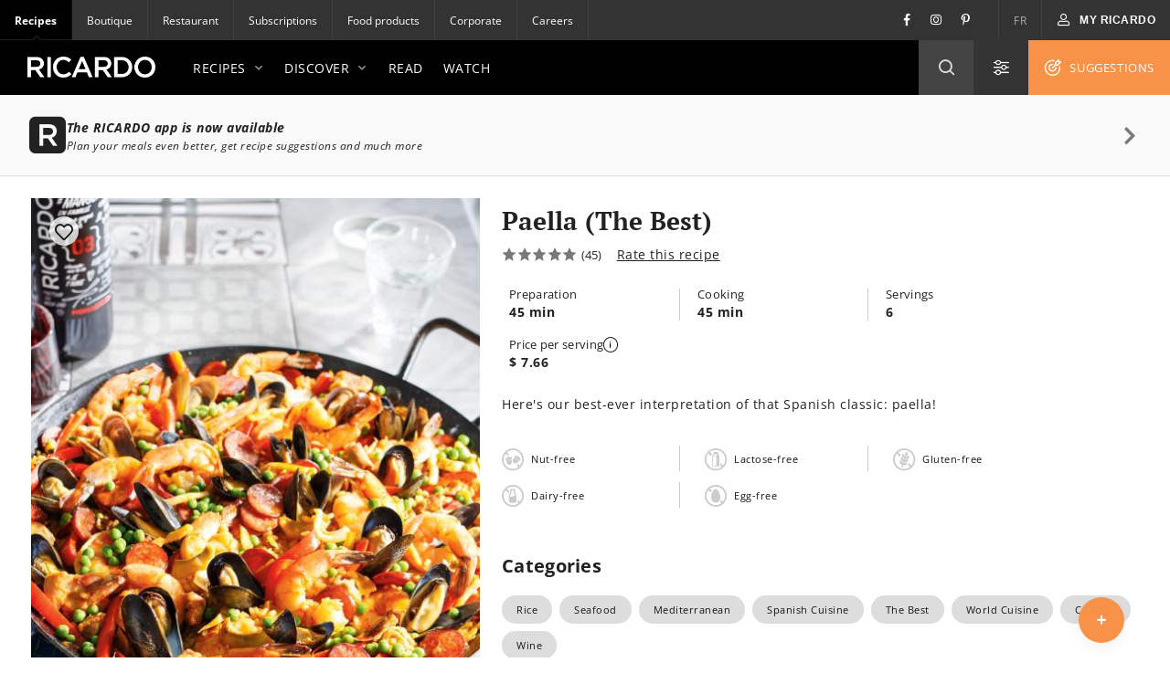

--- FILE ---
content_type: text/html; charset=UTF-8
request_url: https://www.ricardocuisine.com/en/recipes/7930-paella-the-best
body_size: 141081
content:
<!DOCTYPE html>
<html lang="en">
    <head>

                                
        
                    <script src="https://www.gstatic.com/firebasejs/5.4.1/firebase-app.js"></script>
<script src="https://www.gstatic.com/firebasejs/5.4.1/firebase-messaging.js"></script>
<script src="https://wpn.ofsys.com/T/OFC4/WPS/9534/427/cuurL2YZbyigQUZ52p3CQ4o113UP9vj0/DI.WebPush-min.js"></script>
        
                        <title>Paella (The Best) | RICARDO</title>
    <meta charset="utf-8" />
    <meta http-equiv="Content-Type" content="text/html; charset=utf-8">
    <meta name="description" content="Here&#039;s our best-ever interpretation of that Spanish classic: paella!" />
    <meta name="author" content="Ricardocuisine" />
    <meta name="keywords" content="paella, paella recipe, the best paella, spanish recipes, spanish cuisine, world cuisine, rice, ricardo&#039;s best recipes" />
    <meta name="viewport" content="width=device-width, initial-scale=1.0, minimum-scale=1.0, maximum-scale=1.0" />
    <meta name="google-site-verification" content="DLpX224OFXnmE_2xaudbyEa3PoE2NzYJjVXQCsGzOxo" />


    <meta property="og:site_name" content="Ricardo" />
    <meta property="og:url" content="https://www.ricardocuisine.com/en/recipes/7930-paella-the-best" />
    <meta property="og:type" content="website" />
    <meta property="og:title" content="Paella (The Best) | RICARDO" />
    <meta property="og:description" content="Here&#039;s our best-ever interpretation of that Spanish classic: paella!" />
    <meta property="og:image" content="https://images.ricardocuisine.com/services/recipes/7930.jpg" />
    <meta property="fb:admins" content="1648309544" />


    <meta name="twitter:image:src" content="https://images.ricardocuisine.com/services/recipes/7930.jpg" />
    <meta name="twitter:creator" content="@Ricardocuisine" />
    <meta name="twitter:site" content="@Ricardocuisine" />
    <meta name="twitter:card" content="summary_large_image" />
    <meta name="twitter:description" content="Here&#039;s our best-ever interpretation of that Spanish classic: paella!" />
    <meta name="twitter:title" content="Paella | RICARDO | RICARDO" />

    <link rel="dns-prefetch" href="https://www.ricardocuisine.com">
    <link rel="shortcut icon" type="image/x-icon" href="/favicon.ico" />
    <link rel="shortcut icon" href="/favicon.ico" />
    <link rel="apple-touch-icon" href="https://ucarecdn.com/8fa8aa5c-008e-4b56-9ddf-409f9acfd085/">
    <link rel="apple-touch-icon" sizes="72x72" href="https://ucarecdn.com/55846db9-5aba-4a6d-a1c5-bd868c9c21b0/">
    <link rel="apple-touch-icon" sizes="114x114" href="https://ucarecdn.com/75f487ce-84f8-45e2-8382-2a91040df3a2/">
    <link rel="apple-touch-icon" sizes="144x144" href="https://ucarecdn.com/e5cac828-d45e-420d-9bb7-0d278ee612c2/">
    <link rel="apple-touch-icon" sizes="180x180" href="https://ucarecdn.com/b6ae66ec-9425-4a20-b0f9-4cd00880a4ac/">
    <link rel="canonical" href="https://www.ricardocuisine.com/en/recipes/7930-paella-the-best" />
                        <link rel="alternate" href="https://www.ricardocuisine.com/en/recipes/7930-paella-the-best" hreflang="x-default" />
                    <link rel="alternate" href="https://www.ricardocuisine.com/en/recipes/7930-paella-the-best" hreflang="en" />
                    <link rel="alternate" href="https://www.ricardocuisine.com/recettes/7930-paella-la-meilleure" hreflang="fr" />
                    
                                    <script type='application/ld+json'>{
    "name": "Paella (The Best)",
    "author": {
        "@type": "Person",
        "name": "Ricardocuisine"
    },
    "image": [
        "https://images.ricardocuisine.com/services/recipes/1x1/7930.jpg",
        "https://images.ricardocuisine.com/services/recipes/4x3/7930.jpg",
        "https://images.ricardocuisine.com/services/recipes/16x9/7930.jpg"
    ],
    "datePublished": "2020-05-05T10:35:51-04:00",
    "prepTime": "PT45M",
    "cookTime": "PT45M",
    "recipeIngredient": [
        "4 cups (1 litre) chicken broth",
        "3 tbsp (45 ml) tomato paste",
        "\u00bd tsp mild smoked paprika ",
        "2 fresh artichoke bottoms, cut into thin wedges ",
        "1 pinch saffron",
        "\u00be lb (340 g) boneless, skinless chicken thighs, cubed",
        "3 tbsp (45 ml) olive oil",
        "1 onion, chopped",
        "2 garlic cloves, chopped",
        "1 red bell pepper, seeded and cut into strips",
        "2 squid without tentacles, trimmed and cut into thin strips ",
        "5 oz (150 g) chorizo sausage, cut into rounds",
        "1 \u00bd cups (330 g) paella rice",
        "\u00bd cup (125 ml) white wine",
        "\u00be lb (340 g) large shrimp (16-20), shelled and deveined with tails intact",
        "20 mussels, trimmed and washed",
        "\u00bd cup (75 g) frozen green peas, thawed",
        "Lemon wedges, to taste"
    ],
    "recipeInstructions": [
        {
            "@type": "HowToSection",
            "name": "Paella (The Best)",
            "itemListElement": [
                {
                    "@type": "HowToStep",
                    "text": "In a large pot, combine the broth, tomato paste, paprika and artichokes. Bring to a boil and simmer for 5 minutes. Add the saffron. Season with salt and pepper. Mix well. Keep warm."
                },
                {
                    "@type": "HowToStep",
                    "text": "Meanwhile, in a paella pan or in a large non-stick skillet over high heat, brown the chicken in the oil. Add the onion and garlic. Cook for 1 minute. Add the bell pepper, squid and chorizo. Season with salt and pepper. Cook for 2 minutes while stirring."
                },
                {
                    "@type": "HowToStep",
                    "text": "Add the rice and mix well. Add the white wine and cook for 1 minute. Add the broth with the artichokes and simmer over medium heat for 10 minutes without stirring."
                },
                {
                    "@type": "HowToStep",
                    "text": "Place the shrimp over the rice. Nestle the mussels into the rice with the openings facing up. Cook for 10 to 12 minutes or until the rice is cooked but still firm, the broth is thickened but not completely absorbed, and the shrimp and mussels are cooked."
                },
                {
                    "@type": "HowToStep",
                    "text": "Off the heat, add the peas. Loosely tent the pan with foil and let sit for 3 minutes. Serve with lemon wedges."
                }
            ]
        }
    ],
    "recipeYield": "6 serving(s)",
    "aggregateRating": {
        "@type": "AggregateRating",
        "ratingValue": 5,
        "ratingCount": 45,
        "bestRating": "5",
        "worstRating": "1"
    },
    "description": "Here's our best-ever interpretation of that Spanish classic: paella!",
    "recipeCategory": "Main Dishes",
    "recipeSubCategories": [
        "Rice",
        "Seafood",
        "Mediterranean",
        "Spanish Cuisine",
        "The Best",
        "World Cuisine",
        "Chicken",
        "Wine"
    ],
    "keywords": "paella, paella recipe, the best paella, spanish recipes, spanish cuisine, world cuisine, rice, ricardo's best recipes",
    "totalTime": "PT1H30M",
    "review": [
        {
            "@type": "Review",
            "datePublished": "2025-05-03",
            "description": "Excellent ! Une pure explosion de saveur m\u00eame si modifi\u00e9 de quelque peu la recette. Les invit\u00e9s sont-ils enchant\u00e9s ! Une fous et demi la recette pour 8 personnes est la bonne proportion, m\u00eame pour se servir de nouveau ! C'est un gros 5*",
            "author": {
                "@type": "Person",
                "name": "Anonymous"
            }
        },
        {
            "@type": "Review",
            "datePublished": "2025-03-14",
            "description": "Es ce possible de preparer la paella la veille et la rechauffer le lendemain sera t elle aussi bonne",
            "author": {
                "@type": "Person",
                "name": "Anonymous"
            }
        },
        {
            "@type": "Review",
            "datePublished": "2025-03-11",
            "description": "Bonjour,\nOn ne doit pas m\u00e9langer la viande et les poissons/fruits de mer dans la paella.\nLe chorizo dans la paella est une h\u00e9r\u00e9sie.\nCordialement",
            "author": {
                "@type": "Person",
                "name": "Anonymous"
            }
        },
        {
            "@type": "Review",
            "datePublished": "2025-01-08",
            "description": "A Nathalie D. pour y etre all\u00e9 souvent \u00e0 Valence on m'y a indiqu\u00e9 qu'il y avait plusieurs variantes \u00e0 la Paella donc on peut y aller selon ses gouts et \u00e9viter de juger .",
            "author": {
                "@type": "Person",
                "name": "Anonymous"
            }
        },
        {
            "@type": "Review",
            "datePublished": "2024-12-05",
            "description": "La meilleure paella que j\u2019ai jamais cuisin\u00e9 merci pour la recette !",
            "author": {
                "@type": "Person",
                "name": "Anonymous"
            }
        },
        {
            "@type": "Review",
            "datePublished": "2024-09-14",
            "description": "Premiere fois que je fais une paella\nSuper reussite\nRecette facile a suivre et a faire \nLes doses pour 8 un peu trop juste \nC'edt grace a l'avis d'un internaute que j'ai augment\u00e9 les proportions",
            "author": {
                "@type": "Person",
                "name": "Anonymous"
            }
        },
        {
            "@type": "Review",
            "datePublished": "2024-08-29",
            "description": "Je l'ai r\u00e9alis\u00e9 plusieurs fois. Et tous mes amis sont unanime pour dire qu'elle est excellente.\nMerci",
            "author": {
                "@type": "Person",
                "name": "Anonymous"
            }
        },
        {
            "@type": "Review",
            "datePublished": "2024-07-19",
            "description": "Bonjour\nIl faut savoir qu\u2019en Espagne la Paella est cuite selon l\u2019endroit d\u2019o\u00f9 vous \u00eates\u2026dans les terres, lapin et /ou poulet et pr\u00e8s del\u00e0 mer, \u00e9videmment \u00e7a sera que des fruit de mer. Mais dans les deux cas c\u2019est clairement un sacril\u00e8ge de mettre du Chorizo. Absolument pas espagnol une paella avec Chorizo. On veut bien que cela soit bon mais il faut bien conna\u00eetre ce que l\u2019on fait et respecter la recette originale du pays, non ????",
            "author": {
                "@type": "Person",
                "name": "Anonymous"
            }
        },
        {
            "@type": "Review",
            "datePublished": "2024-05-10",
            "description": "Excellente recette, c\u2019est d\u00e9licieux! Merci \u00e0 l\u2019\u00e9quipe de Ricardo!",
            "author": {
                "@type": "Person",
                "name": "Anonymous"
            }
        },
        {
            "@type": "Review",
            "datePublished": "2024-02-11",
            "description": "Bonjour,\n\nJ'adore cette recette!\nMerci",
            "author": {
                "@type": "Person",
                "name": "Anonymous"
            }
        }
    ],
    "video": [
        {
            "@type": "VideoObject",
            "name": "Garlic: remove the sprout or not?",
            "description": "Garlic: remove the sprout or not?",
            "thumbnailUrl": [
                "https://images.ricardocuisine.com/services/videos/19-en.jpg"
            ],
            "uploadDate": "2010-09-03T00:00:00-04:00",
            "contentUrl": "https://cdn.jwplayer.com/v2/media/fOtI1lbA"
        }
    ],
    "tags": [
        "cuisine-type_mediterranean",
        "cuisine-type_spanish",
        "meal-type_dinner",
        "meal-type_main-dish",
        "dish-type_rice-grain-dishes",
        "theme_cooking-for-a-crowd",
        "diet_dairy-free-diet",
        "diet_egg-free-diet",
        "diet_gluten-free-diet",
        "diet_lactose-free-diet",
        "diet_nut-free-diet",
        "topics_lifestyle_wine-alcohol_wine",
        "topics_the-best",
        "technique_boil",
        "regions_americas_north-america_canada_prince-edward-island",
        "regions_europe",
        "regions_europe_southern-europe",
        "ingredient_poultry",
        "ingredient_seafood",
        "theme_the-best",
        "food-habit_carnivorous",
        "diet_groundnut-free-diet",
        "ingredient_regime_not-vegan",
        "ingredient_regime_not-vegetarian",
        "ingredient_meat_chorizo"
    ],
    "@context": "http://schema.org",
    "@type": "Recipe",
    "@graph": [
        {
            "@type": "WebSite",
            "url": "https://www.ricardocuisine.com/",
            "name": "Ricardo",
            "description": "Become a pro in the kitchen with Ricardo Cuisine. Learn all the skills, techniques and recipes you need to prepare amazing meals and desserts."
        }
    ]
}</script>
                    
            
<script>
  window.dataLayer = window.dataLayer || [];
  function gtag(){ dataLayer.push(arguments); }
  gtag('consent', 'default', {
    'ad_storage': 'denied',
    'ad_user_data': 'denied',
    'ad_personalization': 'denied',
    'analytics_storage': 'denied',
    'functionality_storage': 'denied',
    'personalization_storage': 'denied',
    'security_storage': 'denied'
  });
</script>

<script type="text/javascript">window.gdprAppliesGlobally=false;(function(){function n(e){if(!window.frames[e]){if(document.body&&document.body.firstChild){var t=document.body;var r=document.createElement("iframe");r.style.display="none";r.name=e;r.title=e;t.insertBefore(r,t.firstChild)}else{setTimeout(function(){n(e)},5)}}}function e(r,a,o,c,s){function e(e,t,r,n){if(typeof r!=="function"){return}if(!window[a]){window[a]=[]}var i=false;if(s){i=s(e,n,r)}if(!i){window[a].push({command:e,version:t,callback:r,parameter:n})}}e.stub=true;e.stubVersion=2;function t(n){if(!window[r]||window[r].stub!==true){return}if(!n.data){return}var i=typeof n.data==="string";var e;try{e=i?JSON.parse(n.data):n.data}catch(t){return}if(e[o]){var a=e[o];window[r](a.command,a.version,function(e,t){var r={};r[c]={returnValue:e,success:t,callId:a.callId};n.source.postMessage(i?JSON.stringify(r):r,"*")},a.parameter)}}if(typeof window[r]!=="function"){window[r]=e;if(window.addEventListener){window.addEventListener("message",t,false)}else{window.attachEvent("onmessage",t)}}}e("__tcfapi","__tcfapiBuffer","__tcfapiCall","__tcfapiReturn");n("__tcfapiLocator");(function(e,t){var r=document.createElement("link");r.rel="preconnect";r.as="script";var n=document.createElement("link");n.rel="dns-prefetch";n.as="script";var i=document.createElement("link");i.rel="preload";i.as="script";var a=document.createElement("script");a.id="spcloader";a.type="text/javascript";a["async"]=true;a.charset="utf-8";var o="https://sdk.privacy-center.org/"+e+"/loader.js?target_type=notice&target="+t;if(window.didomiConfig&&window.didomiConfig.user){var c=window.didomiConfig.user;var s=c.country;var d=c.region;if(s){o=o+"&country="+s;if(d){o=o+"&region="+d}}}r.href="https://sdk.privacy-center.org/";n.href="https://sdk.privacy-center.org/";i.href=o;a.src=o;var f=document.getElementsByTagName("script")[0];f.parentNode.insertBefore(r,f);f.parentNode.insertBefore(n,f);f.parentNode.insertBefore(i,f);f.parentNode.insertBefore(a,f)})("2b6c5468-5123-4fe9-90db-77c579aa574c","7mnWwdRj")})();</script>

<script>(function(w,d,s,l,i){w[l]=w[l]||[];w[l].push({'gtm.start':
      new Date().getTime(),event:'gtm.js'});var f=d.getElementsByTagName(s)[0],
    j=d.createElement(s),dl=l!='dataLayer'?'&l='+l:'';j.async=true;j.src=
    '//www.googletagmanager.com/gtm.js?id='+i+dl;f.parentNode.insertBefore(j,f);
  })(window,document,'script','dataLayer','GTM-NLHDPH');</script>
<!-- End Google Tag Manager -->

<script type="text/javascript">
  var d = new Date();
  d.setTime(d.getTime() + (30*24*60*60*1000));
  var expires = "expires="+d.toUTCString();
  document.cookie = "ricardolang=en; "+expires+"; path=/";

  // Begin comScore Tag
  var _comscore = _comscore || [];
  _comscore.push({ c1: "2", c2: "18420128",
    options: {
      enableFirstPartyCookie: true
    }
  });

  (function() {
    var s = document.createElement("script"), el = document.getElementsByTagName("script")[0]; s.async = true;
    s.src = "https://sb.scorecardresearch.com/cs/18420128/beacon.js";
    el.parentNode.insertBefore(s, el);
  })();
  // End comScore Tag
</script>

<noscript>
    <img src=https://sb.scorecardresearch.com/p?c1=2&amp;c2=18420128&amp;cv=3.6.0&amp;cj=1>
</noscript>

        <meta name="p:domain_verify" content="bfdf5372ca248009176bb723e834b617">

                
        <script src="/build/ui-client/index.es.38e2653e.js" type="module"></script>
        <link href="/build/ui-legacy/index.424e7ceb.css" rel="stylesheet">
        <link href="/build/ui-legacy/print.174ce6c1.css" rel="stylesheet" media="print">
        <link href="/build/ui-library/index.a83dbb27.css" rel="stylesheet">
        
        <script>
                    window.webUserId = null;
        </script>

                
        <style>
            /* Fix on images rendering blurriness on chrome for MacOS */

            /* Chrome version 29 and above */
            @media screen and (-webkit-min-device-pixel-ratio:0)
            and (min-resolution:.001dpcm) {
                img.image-crisp{ image-rendering: -webkit-optimize-contrast; }
            }

            /* Chrome version 22-28 */
            @media screen and(-webkit-min-device-pixel-ratio:0) {
                img.image-cris { -chrome-:only (;
                    image-rendering: -webkit-optimize-contrast;
                );}
            }
        </style>

        <script async defer crossorigin="anonymous" src="https://connect.facebook.net/en_US/sdk.js"></script>
        <script>
        window.fbAsyncInit = function() {
            FB.init({
            appId            : '116979038343062',
            autoLogAppEvents : true,
            xfbml            : true,
            version          : 'v11.0'
            });
        };
        </script>

          <script src="/js/translations.38e26548.js"></script>
  <script src="/js/routes.38e26548.js"></script>
  <script src="/js/ads.38e26548.js"></script>

<script>
        window.ricardo_assets_base = "https://www.ricardocuisine.com/build/"
  </script>

  <script src="https://rdc.m32.media/madops.min.js"></script>

<script src="//www.ricardocuisine.com/en/js/ads"></script>

<script type="text/javascript">
  window.ricardo_ads.dfpLabel = 'recipe';
</script>

<script>
  var ricardo_advertising_data = {
      permanenceKey: "",
      target: "article_exceldor;btq_9099932_poele_rock_30cm;Charcuterie;fruit_et_passion_huile_olive;iga_crevettes;iga_cuisse_poulet;ingredient_fruits_de_mer;ingredient_oignon;ingredient_poulet;ingredient_riz;plats_principaux;segment-voyage;spiritueux-iberville_pomodoro;sunrise_tofu_ete;theme_cuisine_mediterraneen;theme_cuisine_monde;theme_saveurs-des-iles;valeurs_sures_liste-depicerie;"
  };
  var ricardo_target_tags = ricardo_advertising_data.target;
</script>


<script src="https://s3.us-west-2.amazonaws.com/application-mia-player-prod.rubiconproject.com/pub.js" data-publisher-id="66170"></script>


                    <meta name="mobile-web-app-capable" content="yes" />
            <meta name="apple-mobile-web-app-capable" content="yes">
            <meta name="apple-mobile-web-app-status-bar-style" content="default">
            <link rel="manifest" href="/manifest.json" crossorigin="use-credentials">

            <script>
if ('serviceWorker' in navigator) {
  navigator.serviceWorker.register('/serviceWorker.js').then(registration => {
    /**
      * registration.installing: the installing worker, or undefined
      * registration.waiting: the waiting worker, or undefined
      * registration.active: the active worker, or undefined
      */
    registration.addEventListener('updatefound', () => {
      const newWorker = registration.installing;
      /**
        * newWorker.state:
        * "installing": the install event has fired, but not yet complete
        * "installed"  - install complete
        * "activating" - the activate event has fired, but not yet complete
        * "activated"  - fully active
        * "redundant"  - discarded. Either failed install, or it's been replaced by a newer version
        */

      newWorker.addEventListener('statechange', () => {
        if (registration.waiting) {
          // if there's an existing controller (previous Service Worker), post a message to set the new one as active
          if (navigator.serviceWorker.controller) {
            registration.waiting.postMessage('SKIP_WAITING');
          }
          // else there is no previous Service Worker so its the first install, nothing to do
        }
      });
    });

    let refreshing = false;
    navigator.serviceWorker.addEventListener('controllerchange', () => {
      if (!refreshing) {
        // This fires when the service worker controlling this page changes, eg a new worker has skipped waiting and become the new active worker.
        window.location.reload();
        window.localStorage.setItem('ricardo.app.sw_update', JSON.stringify(new Date().getTime()));
        refreshing = true;
      }
    });
  });

  window.addEventListener('load', () => {
    const t = new Date().getTime();
    if (t >= JSON.parse(window.localStorage.getItem('ricardo.app.sw_update') || '0')) {
      window.localStorage.removeItem('ricardo.app.sw_update');
      document.dispatchEvent(new CustomEvent('appReady'));
    }
  });
}
</script>            </head>
    <body class="  ">
                    <script>
  if (window.matchMedia("(display-mode: standalone)").matches || navigator.standalone) {
    document.body.classList.add('l-body', 'l-body--app');
  }
</script>        
                <!-- Google Tag Manager -->
        <noscript><iframe src="//www.googletagmanager.com/ns.html?id=GTM-NLHDPH"
        height="0" width="0" style="display:none;visibility:hidden"></iframe></noscript>
        <!-- End Google Tag Manager -->
        <div data-m32-ad data-options='{"out-of-page":true,"dfpId":"58464579","dfpAdUnitPath":"Ricardo-en/Recipes"}'></div>
        <div class="wrapper" id="top">
                                                
        
  
  <div 
    class="c-advertisement__parent c-advertisement__catfish-parent"
    data-react-app='advertisement'
    data-react-app-props='{&quot;className&quot;:&quot;c-advertisement__catfish &quot;,&quot;responsiveSizes&quot;:{&quot;mobile&quot;:&quot;banner&quot;},&quot;position&quot;:1}'
  ></div>

                            
                            <div class="wrapHeader">
            

<div class="topbar">
                
    <div class="activsite">Recipes <i class="far fa-chevron-down">&nbsp;</i></div>

    <nav class="topbar topbar__nav">
        <ul class="menu">
                    <li class="active"><a href="/en">Recipes</a></li>
                    <li ><a href="https://boutique.ricardocuisine.com/en/">Boutique</a></li>
                    <li ><a href="https://www.cafericardo.com/index-en.html">Restaurant</a></li>
                    <li ><a href="/en/subscriptions">Subscriptions</a></li>
                    <li ><a href="/en/foodproducts">Food products</a></li>
                    <li ><a href="https://corporicardo.com/en">Corporate</a></li>
                    <li ><a href="/en/careers">Careers</a></li>
                </ul>
    </nav>
    <script>
        document.addEventListener("DOMContentLoaded", function() {
            document.querySelector('.activsite').addEventListener('click', function(e) {
                this.closest('.topbar').classList.toggle('topbar-visible');
            });
        });
    </script>
    <nav class="topbar topbar__utils">
        <div class="topbar topbar__social">
            <a href="https://www.facebook.com/ricardocuisine/" class="social__btn social__btn-fb"><i class="i-Facebook i-icon c-icon"></i></a>
            <a href="https://www.instagram.com/ricardocuisine/" class="social__btn social__btn-ig"><i class="i-Instagram i-icon c-icon"></i></a>
            <a href="https://www.pinterest.ca/ricardocuisine/" class="social__btn social__btn-pin"><i class="i-Pinterest i-icon c-icon"></i></a>
        </div>
        <ul class="menu">
            <li>
                <a href="/recettes/7930-paella-la-meilleure">FR</a>
            </li>
        </ul>
        <div class="menu__account">
            
<div id='user-navigation' class="userNav">
    <a href="#userConnect" class="btn-mon-espace loggedin fancybox-user-connected" data-id="userConnect" data-action="popover" data-placement="bottom-link">
        <i class="i-icon i-User c-icon c-user-icon ico"></i><span id="user-first-name"></span><!-- &nbsp;<span id="user-last-name"></span>--><i class="ico i-icon i-Chevron-Down"></i>
    </a>
    <div id="userConnect" class="popover bottom-link userConnect">
        <div class="arrow"></div>
        <div id="userConnectContent" class="popover-inner userConnectContent c-react-app">
            <div class="popover-content t-title t-title--xsmall t-typo--regular">
                <ul>
                    <li><a href="//www.ricardocuisine.com/en/my-space/my-profile" rel="nofollow" class="edit-profile">
                        <span class="i-icon i-User c-icon"></span>My profile
                    </a></li>
                    <li><a href="//www.ricardocuisine.com/en/my-space/my-recipes" rel="nofollow">
                        <span class="i-icon i-Filled-Heart c-icon"></span>My recipes
                    </a></li>
                                        <li><a href="//www.ricardocuisine.com/en/my-space/my-menu-planner" rel="nofollow">
                        <span class="i-icon i-Calendar c-icon"></span>My menu planner
                    </a></li>
                                        <li><a href="//www.ricardocuisine.com/en/my-space/my-grocery-list" rel="nofollow">
                        <span class="i-icon i-List-Check c-icon"></span>My grocery list
                    </a></li>
                    <li><a href="//www.ricardocuisine.com/en/logout" rel="nofollow">
                        <span class="i-icon i-Logout c-icon"></span>Logout
                    </a></li>
                </ul>
            </div>
        </div>
    </div>
    <button class="btn-mon-espace notloggedin react-bus-publisher" data-bus-event="Authentification.OpenLogin"><i class="i-icon i-User c-icon c-user-ico ico"></i><span>My RICARDO</span></button>
</div>
        </div>
    </nav>
</div>
    
            <header id="header" class="main-header" role="banner">
    <div class="top-header">
        <div class="innerWrap">
            <a href="//www.ricardocuisine.com/en/" class="brand__logo">
                <img src="/build/ui-legacy/assets/img/logo-ricardo-black-2x.png" alt="Ricardocuisine.com/en" width="140" height="23">
            </a>
            <div class="main-nav">
                <a id="nav-princ-btn" class="btn-nav-princ"><span>Open main navigation</span></a>
                <nav id="nav-princ" class="nav-princ">
                    <ul class="menu">
                                                                        <li class="first expanded">
                                                            <a href="/en/recipes">Recipes<i class="i-icon c-icon i-Chevron-Down nav-princ__arrow" aria-hidden="true"></i></a>
                                                                                                                                                            <ul class="menu lvl2">
                                                                                                                                    <li class="first expanded selected">
                                                                                            <a href="/en/recipes/main-dishes">Main Dishes<i class="i-icon c-icon i-Chevron-Down nav-princ__arrow" aria-hidden="true"></i></a>
                                                <ul class="menu lvl3">
                                                                                                                                                                                                                                        <li class="first leaf">
                                                                                                                        <a href="/en/recipes/main-dishes/barley-and-quinoa">Barley and quinoa</a>
                                                            </li>
                                                                                                                                                                                    <li class="leaf">
                                                                                                                        <a href="/en/recipes/main-dishes/beef">Beef</a>
                                                            </li>
                                                                                                                                                                                    <li class="leaf">
                                                                                                                        <a href="/en/recipes/main-dishes/breakfast-and-brunch">Breakfast and brunch</a>
                                                            </li>
                                                                                                                                                                                    <li class="leaf">
                                                                                                                        <a href="/en/recipes/main-dishes/chicken">Chicken</a>
                                                            </li>
                                                                                                                                                                                    <li class="leaf">
                                                                                                                        <a href="/en/recipes/main-dishes/duck">Duck</a>
                                                            </li>
                                                                                                                                                                                    <li class="leaf">
                                                                                                                        <a href="/en/recipes/main-dishes/eggs">Eggs</a>
                                                            </li>
                                                                                                                                                                                    <li class="leaf">
                                                                                                                        <a href="/en/recipes/main-dishes/fish">Fish</a>
                                                            </li>
                                                                                                                                                                                    <li class="leaf">
                                                                                                                        <a href="/en/recipes/main-dishes/fondue">Fondue</a>
                                                            </li>
                                                                                                                                                                                    <li class="leaf">
                                                                                                                        <a href="/en/recipes/main-dishes/game">Game</a>
                                                            </li>
                                                                                                                                                                                    <li class="leaf">
                                                                                                                        <a href="/en/recipes/main-dishes/goose-guinea-fowl-and-other-poultry">Goose, guinea fowl and other poultry</a>
                                                            </li>
                                                                                                                                                                                    <li class="leaf">
                                                                                                                        <a href="/en/recipes/main-dishes/lamb">Lamb</a>
                                                            </li>
                                                                                                                                                                                    <li class="leaf">
                                                                                                                        <a href="/en/recipes/main-dishes/legumes">Legumes</a>
                                                            </li>
                                                                                                                                                                                    <li class="leaf">
                                                                                                                        <a href="/en/recipes/main-dishes/pasta">Pasta</a>
                                                            </li>
                                                                                                                                                                                    <li class="leaf">
                                                                                                                        <a href="/en/recipes/main-dishes/pork">Pork</a>
                                                            </li>
                                                                                                                                                                                    <li class="leaf">
                                                                                                                        <a href="/en/recipes/main-dishes/quiches-and-savoury-pies">Quiches and savoury pies</a>
                                                            </li>
                                                                                                                                                                                    <li class="leaf">
                                                                                                                        <a href="/en/recipes/main-dishes/rice">Rice</a>
                                                            </li>
                                                                                                                                                                                    <li class="leaf">
                                                                                                                        <a href="/en/recipes/main-dishes/risotto">Risotto</a>
                                                            </li>
                                                                                                                                                                                    <li class="leaf">
                                                                                                                        <a href="/en/recipes/main-dishes/sandwiches">Sandwiches</a>
                                                            </li>
                                                                                                                                                                                    <li class="leaf">
                                                                                                                        <a href="/en/recipes/main-dishes/seafood">Seafood</a>
                                                            </li>
                                                                                                                                                                                    <li class="leaf">
                                                                                                                        <a href="/en/recipes/main-dishes/tofu-soy-and-co">Tofu, soy and co.</a>
                                                            </li>
                                                                                                                                                                                    <li class="leaf">
                                                                                                                        <a href="/en/recipes/main-dishes/turkey">Turkey</a>
                                                            </li>
                                                                                                                                                                                    <li class="leaf">
                                                                                                                        <a href="/en/recipes/main-dishes/veal">Veal</a>
                                                            </li>
                                                                                                                                                                                    <li class="last leaf">
                                                                                                                        <a href="/en/recipes/main-dishes/vegetarian">Vegetarian</a>
                                                            </li>
                                                                                                                                                            </ul>
                                            </li>
                                                                                                                                    <li class="expanded">
                                                                                            <a href="/en/recipes/appetizers">Appetizers<i class="i-icon c-icon i-Chevron-Down nav-princ__arrow" aria-hidden="true"></i></a>
                                                <ul class="menu lvl3">
                                                                                                                                                                                                                                        <li class="first leaf">
                                                                                                                        <a href="/en/recipes/appetizers/appetizer">Appetizers</a>
                                                            </li>
                                                                                                                                                                                    <li class="leaf">
                                                                                                                        <a href="/en/recipes/appetizers/dips-and-salty-spreads">Dips and salty spreads</a>
                                                            </li>
                                                                                                                                                                                    <li class="leaf">
                                                                                                                        <a href="/en/recipes/appetizers/dressings-and-mayonnaise">Dressings and mayonnaise</a>
                                                            </li>
                                                                                                                                                                                    <li class="leaf">
                                                                                                                        <a href="/en/recipes/appetizers/drinks-and-cocktails">Drinks and cocktails</a>
                                                            </li>
                                                                                                                                                                                    <li class="leaf">
                                                                                                                        <a href="/en/recipes/appetizers/grilling-marinades">Grilling marinades</a>
                                                            </li>
                                                                                                                                                                                    <li class="leaf">
                                                                                                                        <a href="/en/recipes/appetizers/hors-d-oeuvres">Hors d&#039;oeuvres</a>
                                                            </li>
                                                                                                                                                                                    <li class="leaf">
                                                                                                                        <a href="/en/recipes/appetizers/jar-mixes-and-ketchups">Jar mixes and ketchups </a>
                                                            </li>
                                                                                                                                                                                    <li class="leaf">
                                                                                                                        <a href="/en/recipes/appetizers/non-alcoholic-drinks-mocktails">Non-alcoholic drinks and mocktails</a>
                                                            </li>
                                                                                                                                                                                    <li class="leaf">
                                                                                                                        <a href="/en/recipes/appetizers/salads">Salads</a>
                                                            </li>
                                                                                                                                                                                    <li class="leaf">
                                                                                                                        <a href="/en/recipes/appetizers/soups_and_broth">Soups and broths</a>
                                                            </li>
                                                                                                                                                                                    <li class="leaf">
                                                                                                                        <a href="/en/recipes/appetizers/sauces-butters-and-pestos">Sauces, butter and pesto</a>
                                                            </li>
                                                                                                                                                                                    <li class="leaf">
                                                                                                                        <a href="/en/recipes/appetizers/savoury-breads">Savoury breads</a>
                                                            </li>
                                                                                                                                                                                    <li class="last leaf">
                                                                                                                        <a href="/en/recipes/appetizers/vegetables-and-gratinees">Vegetables and gratinees</a>
                                                            </li>
                                                                                                                                                            </ul>
                                            </li>
                                                                                                                                    <li class="expanded">
                                                                                            <a href="/en/recipes/desserts">Desserts<i class="i-icon c-icon i-Chevron-Down nav-princ__arrow" aria-hidden="true"></i></a>
                                                <ul class="menu lvl3">
                                                                                                                                                                                                                                        <li class="first leaf">
                                                                                                                        <a href="/en/recipes/desserts/bars-and-squares">Bars and squares</a>
                                                            </li>
                                                                                                                                                                                    <li class="leaf">
                                                                                                                        <a href="/en/recipes/desserts/brownies">Brownies</a>
                                                            </li>
                                                                                                                                                                                    <li class="leaf">
                                                                                                                        <a href="/en/recipes/desserts/cakes">Cakes</a>
                                                            </li>
                                                                                                                                                                                    <li class="leaf">
                                                                                                                        <a href="/en/recipes/desserts/candies-chocolates-sweets-and-snacks">Candies, chocolates, sweets and snacks</a>
                                                            </li>
                                                                                                                                                                                    <li class="leaf">
                                                                                                                        <a href="/en/recipes/desserts/cookies">Cookies</a>
                                                            </li>
                                                                                                                                                                                    <li class="leaf">
                                                                                                                        <a href="/en/recipes/desserts/cream-desserts-mousses-and-meringues">Cream desserts, mousse and meringues</a>
                                                            </li>
                                                                                                                                                                                    <li class="leaf">
                                                                                                                        <a href="/en/recipes/desserts/crepes-and-pancakes">Crepes and pancakes</a>
                                                            </li>
                                                                                                                                                                                    <li class="leaf">
                                                                                                                        <a href="/en/recipes/desserts/crisps-and-crumbles">Crisps and crumbles</a>
                                                            </li>
                                                                                                                                                                                    <li class="leaf">
                                                                                                                        <a href="/en/recipes/desserts/cupcakes">Cupcakes</a>
                                                            </li>
                                                                                                                                                                                    <li class="leaf">
                                                                                                                        <a href="/en/recipes/desserts/frozen-desserts">Frozen desserts</a>
                                                            </li>
                                                                                                                                                                                    <li class="leaf">
                                                                                                                        <a href="/en/recipes/desserts/fruit">Fruit</a>
                                                            </li>
                                                                                                                                                                                    <li class="leaf">
                                                                                                                        <a href="/en/recipes/desserts/jam-and-sweet-spreads">Jam and sweet spreads</a>
                                                            </li>
                                                                                                                                                                                    <li class="leaf">
                                                                                                                        <a href="/en/recipes/desserts/muffins-and-dessert-breads">Muffins and dessert breads</a>
                                                            </li>
                                                                                                                                                                                    <li class="leaf">
                                                                                                                        <a href="/en/recipes/desserts/Pastries">Pastries</a>
                                                            </li>
                                                                                                                                                                                    <li class="leaf">
                                                                                                                        <a href="/en/recipes/desserts/pies">Pies</a>
                                                            </li>
                                                                                                                                                                                    <li class="leaf">
                                                                                                                        <a href="/en/recipes/desserts/pudding-and-tapioca">Pudding and tapioca</a>
                                                            </li>
                                                                                                                                                                                    <li class="last leaf">
                                                                                                                        <a href="/en/recipes/desserts/yogurt-and-cheese">Yogurt and cheese</a>
                                                            </li>
                                                                                                                                                            </ul>
                                            </li>
                                                                                                                                    <li class="last expanded">
                                                                                            <a href="/en/recipes/ingredients">Ingredients<i class="i-icon c-icon i-Chevron-Down nav-princ__arrow" aria-hidden="true"></i></a>
                                                <ul class="menu lvl3">
                                                                                                                                                                                                                                        <li class="first leaf">
                                                                                                                        <a href="/en/recipes/ingredients/beef">Beef</a>
                                                            </li>
                                                                                                                                                                                    <li class="leaf">
                                                                                                                        <a href="/en/recipes/ingredients/cheese">Cheese</a>
                                                            </li>
                                                                                                                                                                                    <li class="leaf">
                                                                                                                        <a href="/en/recipes/ingredients/chicken">Chicken</a>
                                                            </li>
                                                                                                                                                                                    <li class="leaf">
                                                                                                                        <a href="/en/recipes/ingredients/chocolate">Chocolate</a>
                                                            </li>
                                                                                                                                                                                    <li class="leaf">
                                                                                                                        <a href="/en/recipes/ingredients/cranberries">Cranberries</a>
                                                            </li>
                                                                                                                                                                                    <li class="leaf">
                                                                                                                        <a href="/en/recipes/ingredients/cream">Cream</a>
                                                            </li>
                                                                                                                                                                                    <li class="leaf">
                                                                                                                        <a href="/en/recipes/ingredients/duck">Duck</a>
                                                            </li>
                                                                                                                                                                                    <li class="leaf">
                                                                                                                        <a href="/en/recipes/ingredients/eggs">Eggs</a>
                                                            </li>
                                                                                                                                                                                    <li class="leaf">
                                                                                                                        <a href="/en/recipes/ingredients/fish">Fish</a>
                                                            </li>
                                                                                                                                                                                    <li class="leaf">
                                                                                                                        <a href="/en/recipes/ingredients/fruit">Fruit</a>
                                                            </li>
                                                                                                                                                                                    <li class="leaf">
                                                                                                                        <a href="/en/recipes/ingredients/game-meats">Game meats</a>
                                                            </li>
                                                                                                                                                                                    <li class="leaf">
                                                                                                                        <a href="/en/recipes/ingredients/lamb">Lamb</a>
                                                            </li>
                                                                                                                                                                                    <li class="leaf">
                                                                                                                        <a href="/en/recipes/ingredients/legumes">Legumes</a>
                                                            </li>
                                                                                                                                                                                    <li class="leaf">
                                                                                                                        <a href="/en/recipes/ingredients/lobster">Lobster</a>
                                                            </li>
                                                                                                                                                                                    <li class="leaf">
                                                                                                                        <a href="/en/recipes/ingredients/pasta">Pasta</a>
                                                            </li>
                                                                                                                                                                                    <li class="leaf">
                                                                                                                        <a href="/en/recipes/ingredients/pork">Pork</a>
                                                            </li>
                                                                                                                                                                                    <li class="leaf">
                                                                                                                        <a href="/en/recipes/ingredients/salmon">Salmon</a>
                                                            </li>
                                                                                                                                                                                    <li class="leaf">
                                                                                                                        <a href="/en/recipes/ingredients/shrimp">Shrimp</a>
                                                            </li>
                                                                                                                                                                                    <li class="leaf">
                                                                                                                        <a href="/en/recipes/ingredients/tofu">Tofu</a>
                                                            </li>
                                                                                                                                                                                    <li class="leaf">
                                                                                                                        <a href="/en/recipes/ingredients/turkey">Turkey</a>
                                                            </li>
                                                                                                                                                                                    <li class="leaf">
                                                                                                                        <a href="/en/recipes/ingredients/veal">Veal</a>
                                                            </li>
                                                                                                                                                                                    <li class="last leaf">
                                                                                                                        <a href="/en/recipes/ingredients/vegetables">Vegetables</a>
                                                            </li>
                                                                                                                                                            </ul>
                                            </li>
                                                                            </ul>
                                                                                                </li>
                                                                                                        <li class="expanded">
                                <a href="/en/recipe-categories">Discover<i class="i-icon c-icon i-Chevron-Down nav-princ__arrow" aria-hidden="true"></i></a>
                                                                                                                                                            <ul class="menu lvl3">
                                                                                                                        <li class="first leaf">
                                                                                <a href="/en/recipe-categories/30-minute-recipes">30-Minute Recipes</a>
                                        </li>
                                                                                                                        <li class="leaf">
                                                                                <a href="/en/recipes/main-dishes/breakfast-and-brunch">Breakfast and brunch</a>
                                        </li>
                                                                                                                        <li class="leaf">
                                                                                <a href="/en/recipe-categories/budget-friendly">Budget Recipes</a>
                                        </li>
                                                                                                                        <li class="leaf">
                                                                                <a href="/en/recipe-categories/comfort-food">Comfort Food</a>
                                        </li>
                                                                                                                        <li class="leaf">
                                                                                <a href="/en/recipe-categories/eat-local">Eat local</a>
                                        </li>
                                                                                                                        <li class="leaf">
                                                                                <a href="/en/recipe-categories/healthy">Healthy</a>
                                        </li>
                                                                                                                        <li class="leaf">
                                                                                <a href="/en/recipe-categories/homemade-recipes">Homemade Recipes</a>
                                        </li>
                                                                                                                        <li class="leaf">
                                                                                <a href="/en/https://www.ricardocuisine.com/en/recipe-categories/isabelle-recipes">Isabelle&#039;s Recipes</a>
                                        </li>
                                                                                                                        <li class="leaf">
                                                                                <a href="/en/recipe-categories/recipes-from-our-most-recent-magazine">Recipes from our most recent magazine</a>
                                        </li>
                                                                                                                        <li class="leaf">
                                                                                <a href="/en/recipe-categories/the-best">The Best</a>
                                        </li>
                                                                                                                        <li class="leaf">
                                                                                <a href="/en/recipe-categories/vegan">Vegan</a>
                                        </li>
                                                                                                                        <li class="leaf">
                                                                                <a href="/en/recipe-categories/vegetarian">Vegetarian</a>
                                        </li>
                                                                                                                        <li class="leaf">
                                                                                <a href="/en/recipe-categories/weekday-recipes">Weekday Recipes</a>
                                        </li>
                                                                                                                        <li class="leaf">
                                                                                <a href="/en/recipe-categories/world-cuisine">World Cuisine</a>
                                        </li>
                                                                                                                        <li class="leaf">
                                                                                <a href="/en/recipe-categories/zero-waste">Zero Waste</a>
                                        </li>
                                                                                                                        <li class="last leaf">
                                                                                <a href="/en/recipe-categories">View All Categories</a>
                                        </li>
                                                                        </ul>
                                                                                                </li>
                                                                                                        <li class="collapsed">
                                    <a href="/en/articles">Read</a>
                                                                                                                </li>
                                                                        <li class="last leaf">
                                                            <a href="/en/video">Watch</a>
                                                                                                                </li>
                                        </ul>
                </nav>
            </div>
            <div class="main-nav__tools">
                                <div data-react-app="searchInput" data-react-app-props="{&quot;expandsHorizontally&quot;:true}" class="search-input"></div>
            </div>
        </div>
    </div>
</header>
        <div data-react-app="searchInput"></div>
</div>
            
            <div data-react-app="installationBanner"></div>
                                                <div data-react-app="appTopBar" class="c-top-bar-wrapper c-top-bar-wrapper--in"></div>
                                                                        
        
  
  <div 
    class="c-advertisement__parent c-advertisement__sticky"
    data-react-app='advertisement'
    data-react-app-props='{&quot;className&quot;:&quot;c-advertisement__banner c-advertisement__banner-top&quot;,&quot;responsiveSizes&quot;:{&quot;desktop&quot;:&quot;bannerXL&quot;,&quot;tablet&quot;:&quot;bannerXL&quot;},&quot;position&quot;:1}'
  ></div>

                                                                    
            
            <div id="content-wrapper">
                                    <div class="l-wrapper l-wrapper__content">
                                                <div id="main" role="main" class="wrapMain">
                            <div class="c-react-app c-recipe l-container l-container--medium" itemscope itemtype="https://schema.org/WebPage">
    <div data-react-app="recipe" data-react-app-props="{&quot;recipeId&quot;:7930,&quot;recipeTitle&quot;:&quot;Paella (The Best)&quot;,&quot;isTada&quot;:false,&quot;isAdvertisement&quot;:false,&quot;publication&quot;:null}"></div>
    <div class="c-widget-anchor" data-react-app="widgetActions" data-react-app-props="{&quot;objectType&quot;:&quot;recipe&quot;,&quot;objectId&quot;:7930,&quot;title&quot;:&quot;Paella (The Best)&quot;,&quot;source&quot;:&quot;recipe&quot;,&quot;isTada&quot;:false}"></div>
  <div class="c-recipe__header l-grid">
    <div class="c-recipe__item c-recipe__picture">
              
<div class="c-recipe-picture" data-react-app="recipePictureActions" data-react-app-props="{&quot;recipeId&quot;:7930,&quot;title&quot;:&quot;Paella (The Best)&quot;,&quot;isTada&quot;:false}">
        <img
          srcset="https://images.ricardocuisine.com/services/recipes/496x670_7930.jpg 1x, https://images.ricardocuisine.com/services/recipes/992x1340_7930.jpg 2x"
              src="https://images.ricardocuisine.com/services/recipes/7930.jpg"
              alt="Paella (The Best)"
              itemprop="primaryImageOfPage"
      >
  </div>
          </div>
    <div class="c-recipe__item c-recipe__badge  c-recipe__item--hidden">
                </div>
    <div class="c-recipe__item c-recipe__sponsor  c-recipe__item--hidden">
        </div>
    <div class="c-recipe__item c-recipe__heading">
      <h1 class="c-recipe__heading-title">
  <span class="t-title t-title--xlarge t-typo--serif">Paella (The Best)</span>
</h1>
<div class="c-recipe__rating">
  <a href="#comments" class="c-rating scrollToTarget">
          <div class="c-rating__star  c-rating__star--selected">
        <span class="i-icon i-star c-icon"></span>
      </div>
          <div class="c-rating__star  c-rating__star--selected">
        <span class="i-icon i-star c-icon"></span>
      </div>
          <div class="c-rating__star  c-rating__star--selected">
        <span class="i-icon i-star c-icon"></span>
      </div>
          <div class="c-rating__star  c-rating__star--selected">
        <span class="i-icon i-star c-icon"></span>
      </div>
          <div class="c-rating__star  c-rating__star--selected">
        <span class="i-icon i-star c-icon"></span>
      </div>
      </a>
  <div class="c-recipe__rating-count">(45)</div>
  <a href="#comments-form" class="c-recipe__rating-trigger scrollToTarget">
    Rate this recipe
  </a>
</div>
    </div>
    <div class="c-recipe__partnership-heading c-recipe__item c-recipe__item--hidden">
      <div class="c-alert c-alert--solid c-alert--info c-alert--with-icon">
  <div class="c-alert__icon">
    <span class="i-icon i-Info-Filled-Circle c-icon" />
  </div>
  <div class="c-alert__content-wrapper t-body--small">
    <div class="c-alert__content">
          This sponsored content is a format made by or for an advertiser.
        </div>
  </div>
</div>
    </div>
    <div class="c-recipe__item c-recipe__times">
      
<ul class="c-recipe-times">
      <li class="c-recipe-times__item">
      <span class="c-recipe-times__label t-card--time">Preparation</span>
      <span class="c-recipe-times__value t-typo--bold t-typo--low">
        <meta content="PT45M">
        45 min 
      </span>
    </li>
      <li class="c-recipe-times__item">
      <span class="c-recipe-times__label t-card--time">Cooking</span>
      <span class="c-recipe-times__value t-typo--bold t-typo--low">
        <meta content="PT45M">
        45 min 
      </span>
    </li>
        <li class="c-recipe-times__item">
      <span class="c-recipe-times__label t-card--time">Servings</span>
      <span class="c-recipe-times__value t-typo--bold t-typo--low">6</span>
    </li>
           
    <li class="c-recipe-times__item c-recipe-per-portion" data-react-app="pricePerPortion" data-react-app-props="{&quot;content&quot;:7.66}"></li>
    </ul>    </div>
    <div class="c-recipe__item c-recipe__description">
          <p>Here's our best-ever interpretation of that Spanish classic: paella!</p>
        </div>
    <div class="c-recipe__item c-recipe__publication c-recipe__item--hidden">
        </div>
    <div class="c-recipe__item c-recipe__allergens">
          <ul class="c-allergens">
    <li class="c-allergens__item">
    <button class="c-button t-link t-typo--bold t-typo--uppercase c-button--icon c-button--medium c-button--with-tooltip react-bus-publisher" data-bus-event="Tooltip.Open" data-tooltip-content="Nut-free" type="button">
      <span class="c-button__icon-wrapper i-icon diet_nut-free-diet c-icon"></span>
    </button>
    <span class="c-allergens__item-label t-body--small">Nut-free</span>
  </li>
    <li class="c-allergens__item">
    <button class="c-button t-link t-typo--bold t-typo--uppercase c-button--icon c-button--medium c-button--with-tooltip react-bus-publisher" data-bus-event="Tooltip.Open" data-tooltip-content="Lactose-free" type="button">
      <span class="c-button__icon-wrapper i-icon diet_lactose-free-diet c-icon"></span>
    </button>
    <span class="c-allergens__item-label t-body--small">Lactose-free</span>
  </li>
    <li class="c-allergens__item">
    <button class="c-button t-link t-typo--bold t-typo--uppercase c-button--icon c-button--medium c-button--with-tooltip react-bus-publisher" data-bus-event="Tooltip.Open" data-tooltip-content="Gluten-free" type="button">
      <span class="c-button__icon-wrapper i-icon diet_gluten-free-diet c-icon"></span>
    </button>
    <span class="c-allergens__item-label t-body--small">Gluten-free</span>
  </li>
    <li class="c-allergens__item">
    <button class="c-button t-link t-typo--bold t-typo--uppercase c-button--icon c-button--medium c-button--with-tooltip react-bus-publisher" data-bus-event="Tooltip.Open" data-tooltip-content="Dairy-free" type="button">
      <span class="c-button__icon-wrapper i-icon diet_dairy-free-diet c-icon"></span>
    </button>
    <span class="c-allergens__item-label t-body--small">Dairy-free</span>
  </li>
    <li class="c-allergens__item">
    <button class="c-button t-link t-typo--bold t-typo--uppercase c-button--icon c-button--medium c-button--with-tooltip react-bus-publisher" data-bus-event="Tooltip.Open" data-tooltip-content="Egg-free" type="button">
      <span class="c-button__icon-wrapper i-icon diet_egg-free-diet c-icon"></span>
    </button>
    <span class="c-allergens__item-label t-body--small">Egg-free</span>
  </li>
  </ul>
        </div>
    <div class="c-recipe__item c-recipe__nutritional">
        </div>
    <div class="c-recipe__categories c-recipe__item">
      

<div class="c-recipe-categories" data-react-app="recipeCategories" data-react-app-props="{&quot;categories&quot;:[{&quot;parentType&quot;:{&quot;isRecipeType&quot;:true,&quot;id&quot;:3,&quot;title&quot;:&quot;Main Dishes&quot;,&quot;uriPart&quot;:&quot;recipes\/main-dishes&quot;,&quot;url&quot;:null,&quot;code&quot;:&quot;cat-main-dishes&quot;,&quot;isFeatured&quot;:false},&quot;picture&quot;:null,&quot;isActive&quot;:null,&quot;isInMenu&quot;:null,&quot;isNew&quot;:null,&quot;countRecipes&quot;:0,&quot;uri&quot;:&quot;recipes\/main-dishes\/rice&quot;,&quot;id&quot;:2180,&quot;title&quot;:&quot;Rice&quot;,&quot;uriPart&quot;:&quot;rice&quot;,&quot;url&quot;:null,&quot;code&quot;:null,&quot;isInList&quot;:null,&quot;isFeatured&quot;:false},{&quot;parentType&quot;:{&quot;isRecipeType&quot;:true,&quot;id&quot;:3,&quot;title&quot;:&quot;Main Dishes&quot;,&quot;uriPart&quot;:&quot;recipes\/main-dishes&quot;,&quot;url&quot;:null,&quot;code&quot;:&quot;cat-main-dishes&quot;,&quot;isFeatured&quot;:false},&quot;picture&quot;:null,&quot;isActive&quot;:null,&quot;isInMenu&quot;:null,&quot;isNew&quot;:null,&quot;countRecipes&quot;:0,&quot;uri&quot;:&quot;recipes\/main-dishes\/seafood&quot;,&quot;id&quot;:2205,&quot;title&quot;:&quot;Seafood&quot;,&quot;uriPart&quot;:&quot;seafood&quot;,&quot;url&quot;:null,&quot;code&quot;:null,&quot;isInList&quot;:null,&quot;isFeatured&quot;:false},{&quot;parentType&quot;:{&quot;isRecipeType&quot;:false,&quot;id&quot;:4,&quot;title&quot;:&quot;Recipe categories&quot;,&quot;uriPart&quot;:&quot;recipe-categories&quot;,&quot;url&quot;:null,&quot;code&quot;:&quot;cat-themes&quot;,&quot;isFeatured&quot;:false},&quot;picture&quot;:null,&quot;isActive&quot;:null,&quot;isInMenu&quot;:null,&quot;isNew&quot;:null,&quot;countRecipes&quot;:0,&quot;uri&quot;:null,&quot;id&quot;:2492,&quot;title&quot;:null,&quot;uriPart&quot;:null,&quot;url&quot;:null,&quot;code&quot;:null,&quot;isInList&quot;:null,&quot;isFeatured&quot;:false},{&quot;parentType&quot;:{&quot;isRecipeType&quot;:false,&quot;id&quot;:4,&quot;title&quot;:&quot;Recipe categories&quot;,&quot;uriPart&quot;:&quot;recipe-categories&quot;,&quot;url&quot;:null,&quot;code&quot;:&quot;cat-themes&quot;,&quot;isFeatured&quot;:false},&quot;picture&quot;:null,&quot;isActive&quot;:null,&quot;isInMenu&quot;:null,&quot;isNew&quot;:null,&quot;countRecipes&quot;:0,&quot;uri&quot;:&quot;recipe-categories\/mediterranean&quot;,&quot;id&quot;:2447,&quot;title&quot;:&quot;Mediterranean&quot;,&quot;uriPart&quot;:&quot;mediterranean&quot;,&quot;url&quot;:null,&quot;code&quot;:null,&quot;isInList&quot;:null,&quot;isFeatured&quot;:false},{&quot;parentType&quot;:{&quot;isRecipeType&quot;:false,&quot;id&quot;:4,&quot;title&quot;:&quot;Recipe categories&quot;,&quot;uriPart&quot;:&quot;recipe-categories&quot;,&quot;url&quot;:null,&quot;code&quot;:&quot;cat-themes&quot;,&quot;isFeatured&quot;:false},&quot;picture&quot;:null,&quot;isActive&quot;:null,&quot;isInMenu&quot;:null,&quot;isNew&quot;:null,&quot;countRecipes&quot;:0,&quot;uri&quot;:&quot;recipe-categories\/spanish-cuisine&quot;,&quot;id&quot;:2552,&quot;title&quot;:&quot;Spanish Cuisine&quot;,&quot;uriPart&quot;:&quot;spanish-cuisine&quot;,&quot;url&quot;:null,&quot;code&quot;:null,&quot;isInList&quot;:null,&quot;isFeatured&quot;:false},{&quot;parentType&quot;:{&quot;isRecipeType&quot;:false,&quot;id&quot;:4,&quot;title&quot;:&quot;Recipe categories&quot;,&quot;uriPart&quot;:&quot;recipe-categories&quot;,&quot;url&quot;:null,&quot;code&quot;:&quot;cat-themes&quot;,&quot;isFeatured&quot;:false},&quot;picture&quot;:null,&quot;isActive&quot;:null,&quot;isInMenu&quot;:null,&quot;isNew&quot;:null,&quot;countRecipes&quot;:0,&quot;uri&quot;:&quot;recipe-categories\/the-best&quot;,&quot;id&quot;:2292,&quot;title&quot;:&quot;The Best&quot;,&quot;uriPart&quot;:&quot;the-best&quot;,&quot;url&quot;:null,&quot;code&quot;:null,&quot;isInList&quot;:null,&quot;isFeatured&quot;:false},{&quot;parentType&quot;:{&quot;isRecipeType&quot;:false,&quot;id&quot;:4,&quot;title&quot;:&quot;Recipe categories&quot;,&quot;uriPart&quot;:&quot;recipe-categories&quot;,&quot;url&quot;:null,&quot;code&quot;:&quot;cat-themes&quot;,&quot;isFeatured&quot;:false},&quot;picture&quot;:null,&quot;isActive&quot;:null,&quot;isInMenu&quot;:null,&quot;isNew&quot;:null,&quot;countRecipes&quot;:0,&quot;uri&quot;:&quot;recipe-categories\/world-cuisine&quot;,&quot;id&quot;:2252,&quot;title&quot;:&quot;World Cuisine&quot;,&quot;uriPart&quot;:&quot;world-cuisine&quot;,&quot;url&quot;:null,&quot;code&quot;:null,&quot;isInList&quot;:null,&quot;isFeatured&quot;:false},{&quot;parentType&quot;:{&quot;isRecipeType&quot;:false,&quot;id&quot;:5,&quot;title&quot;:&quot;Ingredients&quot;,&quot;uriPart&quot;:&quot;recipes\/ingredients&quot;,&quot;url&quot;:null,&quot;code&quot;:&quot;cat-ingredient&quot;,&quot;isFeatured&quot;:false},&quot;picture&quot;:null,&quot;isActive&quot;:null,&quot;isInMenu&quot;:null,&quot;isNew&quot;:null,&quot;countRecipes&quot;:0,&quot;uri&quot;:&quot;recipes\/ingredients\/chicken&quot;,&quot;id&quot;:2217,&quot;title&quot;:&quot;Chicken&quot;,&quot;uriPart&quot;:&quot;chicken&quot;,&quot;url&quot;:null,&quot;code&quot;:null,&quot;isInList&quot;:null,&quot;isFeatured&quot;:false},{&quot;parentType&quot;:{&quot;isRecipeType&quot;:false,&quot;id&quot;:5,&quot;title&quot;:&quot;Ingredients&quot;,&quot;uriPart&quot;:&quot;recipes\/ingredients&quot;,&quot;url&quot;:null,&quot;code&quot;:&quot;cat-ingredient&quot;,&quot;isFeatured&quot;:false},&quot;picture&quot;:null,&quot;isActive&quot;:null,&quot;isInMenu&quot;:null,&quot;isNew&quot;:null,&quot;countRecipes&quot;:0,&quot;uri&quot;:&quot;recipes\/ingredients\/wine&quot;,&quot;id&quot;:2484,&quot;title&quot;:&quot;Wine&quot;,&quot;uriPart&quot;:&quot;wine&quot;,&quot;url&quot;:null,&quot;code&quot;:null,&quot;isInList&quot;:null,&quot;isFeatured&quot;:false}]}">
  <h2 className="c-recipe-categories__title">Categories</h2>
</div>
    </div>
  </div>

  <div class="c-recipe__body l-grid">
    <aside class="c-recipe__aside">
      
        
  
  <div 
    class="c-advertisement__parent c-ads__box"
    data-react-app='advertisement'
    data-react-app-props='{&quot;className&quot;:&quot;c-advertisement__banner&quot;,&quot;responsiveSizes&quot;:{&quot;desktop&quot;:&quot;bigBox&quot;,&quot;tablet&quot;:&quot;bigBox&quot;},&quot;position&quot;:1}'
  ></div>

            <div class="c-recipe__related-videos">
        <div data-react-app="videoCapsules" data-react-app-props="{&quot;capsules&quot;:[{&quot;title&quot;:&quot;Garlic: remove the sprout or not?&quot;,&quot;pictureUrl&quot;:&quot;https:\/\/images.ricardocuisine.com\/services\/videos\/19-en.jpg&quot;,&quot;uriPart&quot;:&quot;fruit-and-vegetables\/2735-garlic-remove-the-sprout-or-not&quot;,&quot;videoUrl&quot;:&quot;https:\/\/cdn.jwplayer.com\/v2\/media\/fOtI1lbA&quot;},{&quot;title&quot;:&quot;Chop an onion like a chef&quot;,&quot;pictureUrl&quot;:&quot;https:\/\/images.ricardocuisine.com\/services\/videos\/22-en.jpg&quot;,&quot;uriPart&quot;:&quot;fruit-and-vegetables\/2738-chop-an-onion-like-a-chef&quot;,&quot;videoUrl&quot;:&quot;https:\/\/cdn.jwplayer.com\/v2\/media\/JLheFuPd&quot;},{&quot;title&quot;:&quot;How to make homemade chicken broth&quot;,&quot;pictureUrl&quot;:&quot;https:\/\/images.ricardocuisine.com\/services\/videos\/68-en.jpg&quot;,&quot;uriPart&quot;:&quot;recipes\/2777-how-to-make-homemade-chicken-broth&quot;,&quot;videoUrl&quot;:&quot;https:\/\/cdn.jwplayer.com\/v2\/media\/xvnKXNKM&quot;}]}">
</div>
      </div>
                  <div class="c-recipe__suggestions">
        <div data-react-app="recipeSuggestions" data-react-app-props="{&quot;suggestionsTitle&quot;:&quot;&quot;,&quot;suggestions&quot;:[{&quot;id&quot;:161054,&quot;title&quot;:&quot;Colombe St-Pierre\u2019s Vietnamese-Style Fondue&quot;,&quot;recipeTimes&quot;:[{&quot;categoryName&quot;:&quot;Preparation&quot;,&quot;time&quot;:{&quot;d&quot;:&quot;0&quot;,&quot;h&quot;:&quot;1&quot;,&quot;m&quot;:0,&quot;s&quot;:&quot;00&quot;},&quot;timeString&quot;:&quot;1 H &quot;,&quot;code&quot;:&quot;preparation&quot;,&quot;metaDataProperty&quot;:&quot;prepTime&quot;,&quot;metaDataValue&quot;:&quot;PT1H&quot;,&quot;seconds&quot;:3600},{&quot;categoryName&quot;:&quot;Cooking&quot;,&quot;time&quot;:{&quot;d&quot;:&quot;0&quot;,&quot;h&quot;:&quot;1&quot;,&quot;m&quot;:0,&quot;s&quot;:&quot;00&quot;},&quot;timeString&quot;:&quot;1 H &quot;,&quot;code&quot;:&quot;cooking&quot;,&quot;metaDataProperty&quot;:&quot;cookTime&quot;,&quot;metaDataValue&quot;:&quot;PT1H&quot;,&quot;seconds&quot;:3600},{&quot;categoryName&quot;:&quot;Soaking&quot;,&quot;time&quot;:{&quot;d&quot;:&quot;0&quot;,&quot;h&quot;:&quot;0&quot;,&quot;m&quot;:30,&quot;s&quot;:&quot;00&quot;},&quot;timeString&quot;:&quot;30 MIN &quot;,&quot;code&quot;:&quot;sinking&quot;,&quot;metaDataValue&quot;:&quot;PT30M&quot;,&quot;seconds&quot;:1800}],&quot;recipeTimeTotal&quot;:&quot;2 h &quot;,&quot;preparationTimeTotal&quot;:&quot;1 h &quot;,&quot;picture&quot;:&quot;https:\/\/ucarecdn.com\/b574d7c1-0c8c-4af2-8f5c-ca67ae522c17\/-\/crop\/3899x5267\/9,0\/-\/preview\/&quot;,&quot;uriPart&quot;:&quot;colombe-st-pierre-s-vietnamese-style-fondue&quot;,&quot;additionnalInfo&quot;:{&quot;outputDescription&quot;:&quot;&quot;,&quot;isFreezable&quot;:false,&quot;servingText&quot;:&quot;&quot;,&quot;tips&quot;:null},&quot;rating&quot;:{},&quot;translationId&quot;:10742,&quot;exclusivityEndDate&quot;:null,&quot;isExclusive&quot;:false,&quot;isTada&quot;:false,&quot;pricePerPortion&quot;:438,&quot;priceRange&quot;:2},{&quot;id&quot;:161049,&quot;title&quot;:&quot;Emmy Plante\u2019s Dill Scallops&quot;,&quot;recipeTimes&quot;:[{&quot;categoryName&quot;:&quot;Preparation&quot;,&quot;time&quot;:{&quot;d&quot;:&quot;0&quot;,&quot;h&quot;:&quot;1&quot;,&quot;m&quot;:0,&quot;s&quot;:&quot;00&quot;},&quot;timeString&quot;:&quot;1 H &quot;,&quot;code&quot;:&quot;preparation&quot;,&quot;metaDataProperty&quot;:&quot;prepTime&quot;,&quot;metaDataValue&quot;:&quot;PT1H&quot;,&quot;seconds&quot;:3600},{&quot;categoryName&quot;:&quot;Cooking&quot;,&quot;time&quot;:{&quot;d&quot;:&quot;0&quot;,&quot;h&quot;:&quot;0&quot;,&quot;m&quot;:4,&quot;s&quot;:&quot;00&quot;},&quot;timeString&quot;:&quot;4 MIN &quot;,&quot;code&quot;:&quot;cooking&quot;,&quot;metaDataProperty&quot;:&quot;cookTime&quot;,&quot;metaDataValue&quot;:&quot;PT4M&quot;,&quot;seconds&quot;:240},{&quot;categoryName&quot;:&quot;Marinating&quot;,&quot;time&quot;:{&quot;d&quot;:&quot;0&quot;,&quot;h&quot;:&quot;24&quot;,&quot;m&quot;:0,&quot;s&quot;:&quot;00&quot;},&quot;timeString&quot;:&quot;24 H &quot;,&quot;code&quot;:&quot;marinating&quot;,&quot;metaDataValue&quot;:&quot;PT24H&quot;,&quot;seconds&quot;:86400}],&quot;recipeTimeTotal&quot;:&quot;1 h 4 min &quot;,&quot;preparationTimeTotal&quot;:&quot;1 h &quot;,&quot;picture&quot;:&quot;https:\/\/ucarecdn.com\/fbd46a08-b85e-451b-b16a-83b3c2a2231b\/-\/crop\/3826x5168\/29,0\/-\/preview\/&quot;,&quot;uriPart&quot;:&quot;emmy-plante-s-dill-scallops&quot;,&quot;additionnalInfo&quot;:{&quot;outputDescription&quot;:&quot;&quot;,&quot;isFreezable&quot;:false,&quot;servingText&quot;:&quot;&quot;,&quot;tips&quot;:null},&quot;rating&quot;:{},&quot;translationId&quot;:10735,&quot;exclusivityEndDate&quot;:null,&quot;isExclusive&quot;:false,&quot;isTada&quot;:true,&quot;pricePerPortion&quot;:150,&quot;priceRange&quot;:1},{&quot;id&quot;:161048,&quot;title&quot;:&quot;Emmy Plante\u2019s Oysters with Coconut Milk and Lemongrass Sauce&quot;,&quot;recipeTimes&quot;:[{&quot;categoryName&quot;:&quot;Preparation&quot;,&quot;time&quot;:{&quot;d&quot;:&quot;0&quot;,&quot;h&quot;:&quot;0&quot;,&quot;m&quot;:35,&quot;s&quot;:&quot;00&quot;},&quot;timeString&quot;:&quot;35 MIN &quot;,&quot;code&quot;:&quot;preparation&quot;,&quot;metaDataProperty&quot;:&quot;prepTime&quot;,&quot;metaDataValue&quot;:&quot;PT35M&quot;,&quot;seconds&quot;:2100}],&quot;recipeTimeTotal&quot;:&quot;35 min &quot;,&quot;preparationTimeTotal&quot;:&quot;35 min &quot;,&quot;picture&quot;:&quot;https:\/\/ucarecdn.com\/48baf6c4-c377-4e6a-ad90-ac025489b3bb\/-\/crop\/3756x5073\/21,0\/-\/preview\/&quot;,&quot;uriPart&quot;:&quot;emmy-plante-s-oysters-with-coconut-milk-and-lemongrass-sauce&quot;,&quot;additionnalInfo&quot;:{&quot;outputDescription&quot;:&quot;&quot;,&quot;isFreezable&quot;:false,&quot;servingText&quot;:&quot;&quot;,&quot;tips&quot;:null},&quot;rating&quot;:{},&quot;translationId&quot;:10734,&quot;exclusivityEndDate&quot;:null,&quot;isExclusive&quot;:false,&quot;isTada&quot;:false,&quot;pricePerPortion&quot;:null,&quot;priceRange&quot;:null},{&quot;id&quot;:160997,&quot;title&quot;:&quot;Shrimp Vol-au-Vent&quot;,&quot;recipeTimes&quot;:[{&quot;categoryName&quot;:&quot;Preparation&quot;,&quot;time&quot;:{&quot;d&quot;:&quot;0&quot;,&quot;h&quot;:&quot;0&quot;,&quot;m&quot;:15,&quot;s&quot;:&quot;00&quot;},&quot;timeString&quot;:&quot;15 MIN &quot;,&quot;code&quot;:&quot;preparation&quot;,&quot;metaDataProperty&quot;:&quot;prepTime&quot;,&quot;metaDataValue&quot;:&quot;PT15M&quot;,&quot;seconds&quot;:900},{&quot;categoryName&quot;:&quot;Cooking&quot;,&quot;time&quot;:{&quot;d&quot;:&quot;0&quot;,&quot;h&quot;:&quot;0&quot;,&quot;m&quot;:25,&quot;s&quot;:&quot;00&quot;},&quot;timeString&quot;:&quot;25 MIN &quot;,&quot;code&quot;:&quot;cooking&quot;,&quot;metaDataProperty&quot;:&quot;cookTime&quot;,&quot;metaDataValue&quot;:&quot;PT25M&quot;,&quot;seconds&quot;:1500}],&quot;recipeTimeTotal&quot;:&quot;40 min &quot;,&quot;preparationTimeTotal&quot;:&quot;15 min &quot;,&quot;picture&quot;:&quot;https:\/\/ucarecdn.com\/b899ef02-b597-45d1-ad25-45e58ca28366\/-\/crop\/5504x7441\/0,411\/-\/preview\/&quot;,&quot;uriPart&quot;:&quot;shrimp-vol-au-vent&quot;,&quot;additionnalInfo&quot;:{&quot;outputDescription&quot;:&quot;&quot;,&quot;isFreezable&quot;:false,&quot;servingText&quot;:&quot;&quot;,&quot;tips&quot;:null},&quot;rating&quot;:{},&quot;translationId&quot;:11023,&quot;exclusivityEndDate&quot;:&quot;2026-12-12T00:00:00-05:00&quot;,&quot;isExclusive&quot;:true,&quot;isTada&quot;:false,&quot;pricePerPortion&quot;:124,&quot;priceRange&quot;:1}]}">
</div>
      </div>
            
        
  
  <div 
    class="c-advertisement__parent c-ads__box"
    data-react-app='advertisement'
    data-react-app-props='{&quot;className&quot;:&quot;c-advertisement__banner&quot;,&quot;responsiveSizes&quot;:{&quot;desktop&quot;:&quot;bigBox&quot;,&quot;tablet&quot;:&quot;bigBox&quot;,&quot;mobile&quot;:&quot;bigBox&quot;},&quot;position&quot;:2}'
  ></div>

    </aside>

          <div class="c-recipe__cooking-details c-recipe__item">
        
              
  
  <div 
    class="c-advertisement__parent "
    data-react-app='advertisement'
    data-react-app-props='{&quot;className&quot;:&quot;c-advertisement__banner&quot;,&quot;responsiveSizes&quot;:{&quot;mobile&quot;:&quot;bigBox&quot;},&quot;position&quot;:1}'
  ></div>

        

<div class="c-recipe-instructions-wrapper">
  <div class="c-recipe-instructions__toggle-wrapper">
    <div class="c-recipe-instructions__toggle" data-react-app="recipeToggle" data-react-app-props="{&quot;values&quot;:[{&quot;name&quot;:&quot;ingredients&quot;,&quot;label&quot;:&quot;recipe.ingredients&quot;},{&quot;name&quot;:&quot;preparation&quot;,&quot;label&quot;:&quot;recipe.preparation&quot;}],&quot;activeSectionClassName&quot;:&quot;c-recipe-instructions--active&quot;,&quot;stickyClassName&quot;:&quot;c-recipe-instructions__toggle--sticky&quot;}"></div>
  </div>
  <div class="c-recipe-instructions__sections">
    <section class="c-recipe-instructions c-recipe-instructions--ingredients" data-toggle-name="ingredients">
      <h2 class="c-recipe-instructions__title">Ingredients</h2>
        <ul>
                
                        <li>
                            <ul>
                                                      <li class="c-recipe-instructions__item">
                      <label for="ingredient-1279179" class="c-checkbox" id="checkbox-ingredient-1279179">
                        <input
                          name="ingredient-1279179"
                          type="checkbox"
                          id="ingredient-1279179"
                          value="1279179"
                          class="react-bus-publisher"
                          data-bus-event="Recipe.CheckIngredient"
                        />
                        <div class="c-checkbox__content t-body">
                          <span class="i-icon i-check c-icon"></span>
                          <div>
                                                          <a href="/en/recipes/3371-chicken-broth" target="_blank">4 cups (1 litre) chicken broth</a>
                                                                                  </div>
                        </div>
                      </label>
                                          </li>
                                                                        <li class="c-recipe-instructions__item">
                      <label for="ingredient-1279180" class="c-checkbox" id="checkbox-ingredient-1279180">
                        <input
                          name="ingredient-1279180"
                          type="checkbox"
                          id="ingredient-1279180"
                          value="1279180"
                          class="react-bus-publisher"
                          data-bus-event="Recipe.CheckIngredient"
                        />
                        <div class="c-checkbox__content t-body">
                          <span class="i-icon i-check c-icon"></span>
                          <div>
                                                          3 tbsp (45 ml) tomato paste
                                                                                  </div>
                        </div>
                      </label>
                                          </li>
                                                                        <li class="c-recipe-instructions__item">
                      <label for="ingredient-1279181" class="c-checkbox" id="checkbox-ingredient-1279181">
                        <input
                          name="ingredient-1279181"
                          type="checkbox"
                          id="ingredient-1279181"
                          value="1279181"
                          class="react-bus-publisher"
                          data-bus-event="Recipe.CheckIngredient"
                        />
                        <div class="c-checkbox__content t-body">
                          <span class="i-icon i-check c-icon"></span>
                          <div>
                                                          ½ tsp mild smoked paprika 
                                                                                  </div>
                        </div>
                      </label>
                                          </li>
                                                                        <li class="c-recipe-instructions__item">
                      <label for="ingredient-1279182" class="c-checkbox" id="checkbox-ingredient-1279182">
                        <input
                          name="ingredient-1279182"
                          type="checkbox"
                          id="ingredient-1279182"
                          value="1279182"
                          class="react-bus-publisher"
                          data-bus-event="Recipe.CheckIngredient"
                        />
                        <div class="c-checkbox__content t-body">
                          <span class="i-icon i-check c-icon"></span>
                          <div>
                                                          2 fresh artichoke bottoms, cut into thin wedges 
                                                                                  </div>
                        </div>
                      </label>
                                          </li>
                                                                        <li class="c-recipe-instructions__item">
                      <label for="ingredient-1279183" class="c-checkbox" id="checkbox-ingredient-1279183">
                        <input
                          name="ingredient-1279183"
                          type="checkbox"
                          id="ingredient-1279183"
                          value="1279183"
                          class="react-bus-publisher"
                          data-bus-event="Recipe.CheckIngredient"
                        />
                        <div class="c-checkbox__content t-body">
                          <span class="i-icon i-check c-icon"></span>
                          <div>
                                                          1 pinch saffron
                                                                                  </div>
                        </div>
                      </label>
                                          </li>
                                                                        <li class="c-recipe-instructions__item">
                      <label for="ingredient-1279184" class="c-checkbox" id="checkbox-ingredient-1279184">
                        <input
                          name="ingredient-1279184"
                          type="checkbox"
                          id="ingredient-1279184"
                          value="1279184"
                          class="react-bus-publisher"
                          data-bus-event="Recipe.CheckIngredient"
                        />
                        <div class="c-checkbox__content t-body">
                          <span class="i-icon i-check c-icon"></span>
                          <div>
                                                          ¾ lb (340 g) boneless, skinless chicken thighs, cubed
                                                                                  </div>
                        </div>
                      </label>
                                          </li>
                                                                        <li class="c-recipe-instructions__item">
                      <label for="ingredient-1279185" class="c-checkbox" id="checkbox-ingredient-1279185">
                        <input
                          name="ingredient-1279185"
                          type="checkbox"
                          id="ingredient-1279185"
                          value="1279185"
                          class="react-bus-publisher"
                          data-bus-event="Recipe.CheckIngredient"
                        />
                        <div class="c-checkbox__content t-body">
                          <span class="i-icon i-check c-icon"></span>
                          <div>
                                                          3 tbsp (45 ml) olive oil
                                                                                  </div>
                        </div>
                      </label>
                                          </li>
                                                                        <li class="c-recipe-instructions__item">
                      <label for="ingredient-1279186" class="c-checkbox" id="checkbox-ingredient-1279186">
                        <input
                          name="ingredient-1279186"
                          type="checkbox"
                          id="ingredient-1279186"
                          value="1279186"
                          class="react-bus-publisher"
                          data-bus-event="Recipe.CheckIngredient"
                        />
                        <div class="c-checkbox__content t-body">
                          <span class="i-icon i-check c-icon"></span>
                          <div>
                                                          1 onion, chopped
                                                                                  </div>
                        </div>
                      </label>
                                          </li>
                                                                        <li class="c-recipe-instructions__item">
                      <label for="ingredient-1279187" class="c-checkbox" id="checkbox-ingredient-1279187">
                        <input
                          name="ingredient-1279187"
                          type="checkbox"
                          id="ingredient-1279187"
                          value="1279187"
                          class="react-bus-publisher"
                          data-bus-event="Recipe.CheckIngredient"
                        />
                        <div class="c-checkbox__content t-body">
                          <span class="i-icon i-check c-icon"></span>
                          <div>
                                                          2 garlic cloves, chopped
                                                                                  </div>
                        </div>
                      </label>
                                          </li>
                                                                        <li class="c-recipe-instructions__item">
                      <label for="ingredient-1279188" class="c-checkbox" id="checkbox-ingredient-1279188">
                        <input
                          name="ingredient-1279188"
                          type="checkbox"
                          id="ingredient-1279188"
                          value="1279188"
                          class="react-bus-publisher"
                          data-bus-event="Recipe.CheckIngredient"
                        />
                        <div class="c-checkbox__content t-body">
                          <span class="i-icon i-check c-icon"></span>
                          <div>
                                                          1 red bell pepper, seeded and cut into strips
                                                                                  </div>
                        </div>
                      </label>
                                          </li>
                                                                        <li class="c-recipe-instructions__item">
                      <label for="ingredient-1279189" class="c-checkbox" id="checkbox-ingredient-1279189">
                        <input
                          name="ingredient-1279189"
                          type="checkbox"
                          id="ingredient-1279189"
                          value="1279189"
                          class="react-bus-publisher"
                          data-bus-event="Recipe.CheckIngredient"
                        />
                        <div class="c-checkbox__content t-body">
                          <span class="i-icon i-check c-icon"></span>
                          <div>
                                                          2 squid without tentacles, trimmed and cut into thin strips 
                                                                                  </div>
                        </div>
                      </label>
                                          </li>
                                                                        <li class="c-recipe-instructions__item">
                      <label for="ingredient-1279190" class="c-checkbox" id="checkbox-ingredient-1279190">
                        <input
                          name="ingredient-1279190"
                          type="checkbox"
                          id="ingredient-1279190"
                          value="1279190"
                          class="react-bus-publisher"
                          data-bus-event="Recipe.CheckIngredient"
                        />
                        <div class="c-checkbox__content t-body">
                          <span class="i-icon i-check c-icon"></span>
                          <div>
                                                          5 oz (150 g) chorizo sausage, cut into rounds
                                                                                  </div>
                        </div>
                      </label>
                                          </li>
                                                                        <li class="c-recipe-instructions__item">
                      <label for="ingredient-1279191" class="c-checkbox" id="checkbox-ingredient-1279191">
                        <input
                          name="ingredient-1279191"
                          type="checkbox"
                          id="ingredient-1279191"
                          value="1279191"
                          class="react-bus-publisher"
                          data-bus-event="Recipe.CheckIngredient"
                        />
                        <div class="c-checkbox__content t-body">
                          <span class="i-icon i-check c-icon"></span>
                          <div>
                                                          1 ½ cups (330 g) paella rice
                                                                                  </div>
                        </div>
                      </label>
                                          </li>
                                                                        <li class="c-recipe-instructions__item">
                      <label for="ingredient-1279192" class="c-checkbox" id="checkbox-ingredient-1279192">
                        <input
                          name="ingredient-1279192"
                          type="checkbox"
                          id="ingredient-1279192"
                          value="1279192"
                          class="react-bus-publisher"
                          data-bus-event="Recipe.CheckIngredient"
                        />
                        <div class="c-checkbox__content t-body">
                          <span class="i-icon i-check c-icon"></span>
                          <div>
                                                          ½ cup (125 ml) white wine
                                                                                  </div>
                        </div>
                      </label>
                                          </li>
                                                                        <li class="c-recipe-instructions__item">
                      <label for="ingredient-1279193" class="c-checkbox" id="checkbox-ingredient-1279193">
                        <input
                          name="ingredient-1279193"
                          type="checkbox"
                          id="ingredient-1279193"
                          value="1279193"
                          class="react-bus-publisher"
                          data-bus-event="Recipe.CheckIngredient"
                        />
                        <div class="c-checkbox__content t-body">
                          <span class="i-icon i-check c-icon"></span>
                          <div>
                                                          ¾ lb (340 g) large shrimp (16-20), shelled and deveined with tails intact
                                                                                  </div>
                        </div>
                      </label>
                                          </li>
                                                                        <li class="c-recipe-instructions__item">
                      <label for="ingredient-1279194" class="c-checkbox" id="checkbox-ingredient-1279194">
                        <input
                          name="ingredient-1279194"
                          type="checkbox"
                          id="ingredient-1279194"
                          value="1279194"
                          class="react-bus-publisher"
                          data-bus-event="Recipe.CheckIngredient"
                        />
                        <div class="c-checkbox__content t-body">
                          <span class="i-icon i-check c-icon"></span>
                          <div>
                                                          20 mussels, trimmed and washed
                                                                                  </div>
                        </div>
                      </label>
                                          </li>
                                                                        <li class="c-recipe-instructions__item">
                      <label for="ingredient-1279195" class="c-checkbox" id="checkbox-ingredient-1279195">
                        <input
                          name="ingredient-1279195"
                          type="checkbox"
                          id="ingredient-1279195"
                          value="1279195"
                          class="react-bus-publisher"
                          data-bus-event="Recipe.CheckIngredient"
                        />
                        <div class="c-checkbox__content t-body">
                          <span class="i-icon i-check c-icon"></span>
                          <div>
                                                          ½ cup (75 g) frozen green peas, thawed
                                                                                  </div>
                        </div>
                      </label>
                                          </li>
                                                                        <li class="c-recipe-instructions__item">
                      <label for="ingredient-1279196" class="c-checkbox" id="checkbox-ingredient-1279196">
                        <input
                          name="ingredient-1279196"
                          type="checkbox"
                          id="ingredient-1279196"
                          value="1279196"
                          class="react-bus-publisher"
                          data-bus-event="Recipe.CheckIngredient"
                        />
                        <div class="c-checkbox__content t-body">
                          <span class="i-icon i-check c-icon"></span>
                          <div>
                                                          Lemon wedges, to taste
                                                                                  </div>
                        </div>
                      </label>
                                          </li>
                                                                </ul>
            </li>
                        </ul>
    </section>

    
        
  
  <div 
    class="c-advertisement__parent c-ads__content c-ads__content--native"
    data-react-app='advertisement'
    data-react-app-props='{&quot;className&quot;:&quot;c-advertisement__banner c-advertisement__no-label&quot;,&quot;responsiveSizes&quot;:{&quot;desktop&quot;:&quot;native&quot;},&quot;position&quot;:1}'
  ></div>


    <div class="c-recipe-options-wrapper" data-react-app="recipeOptions" data-react-app-props="{&quot;id&quot;:7930,&quot;title&quot;:&quot;Paella (The Best)&quot;,&quot;isTada&quot;:false,&quot;showIGA&quot;:true}"></div>
    <section class="c-recipe-instructions c-recipe-instructions--preparation" data-toggle-name="preparation">
      <div data-react-app="recipeCookingMode" class="c-recipe-cooking-mode-button" data-react-app-props="{&quot;title&quot;:&quot;Paella (The Best)&quot;,&quot;recipeId&quot;:7930,&quot;ingredientGroups&quot;:[{&quot;id&quot;:164290,&quot;groupOrder&quot;:1,&quot;ingredients&quot;:[{&quot;id&quot;:1279179,&quot;title&quot;:&quot;chicken broth&quot;,&quot;description&quot;:&quot;4 cups (1 litre) chicken broth&quot;,&quot;uri&quot;:&quot;\/en\/recipes\/3371-chicken-broth&quot;,&quot;substitutes&quot;:[],&quot;isInFlyer&quot;:true},{&quot;id&quot;:1279180,&quot;title&quot;:&quot;tomate paste&quot;,&quot;description&quot;:&quot;3 tbsp (45 ml) tomato paste&quot;,&quot;uri&quot;:&quot;&quot;,&quot;substitutes&quot;:[],&quot;isInFlyer&quot;:false},{&quot;id&quot;:1279181,&quot;title&quot;:&quot;sweet smoked paprika&quot;,&quot;description&quot;:&quot;\u00bd tsp mild smoked paprika &quot;,&quot;uri&quot;:&quot;&quot;,&quot;substitutes&quot;:[],&quot;isInFlyer&quot;:false},{&quot;id&quot;:1279182,&quot;title&quot;:&quot;artichoke bottoms&quot;,&quot;description&quot;:&quot;2 fresh artichoke bottoms, cut into thin wedges &quot;,&quot;uri&quot;:&quot;&quot;,&quot;substitutes&quot;:[],&quot;isInFlyer&quot;:false},{&quot;id&quot;:1279183,&quot;title&quot;:&quot;saffron&quot;,&quot;description&quot;:&quot;1 pinch saffron&quot;,&quot;uri&quot;:&quot;&quot;,&quot;substitutes&quot;:[],&quot;isInFlyer&quot;:false},{&quot;id&quot;:1279184,&quot;title&quot;:&quot;skinless bonelesss chicken thighs&quot;,&quot;description&quot;:&quot;\u00be lb (340 g) boneless, skinless chicken thighs, cubed&quot;,&quot;uri&quot;:&quot;&quot;,&quot;substitutes&quot;:[],&quot;isInFlyer&quot;:false},{&quot;id&quot;:1279185,&quot;title&quot;:&quot;olive oil&quot;,&quot;description&quot;:&quot;3 tbsp (45 ml) olive oil&quot;,&quot;uri&quot;:&quot;&quot;,&quot;substitutes&quot;:[],&quot;isInFlyer&quot;:false},{&quot;id&quot;:1279186,&quot;title&quot;:&quot;onion&quot;,&quot;description&quot;:&quot;1 onion, chopped&quot;,&quot;uri&quot;:&quot;&quot;,&quot;substitutes&quot;:[],&quot;isInFlyer&quot;:false},{&quot;id&quot;:1279187,&quot;title&quot;:&quot;garlic cloves&quot;,&quot;description&quot;:&quot;2 garlic cloves, chopped&quot;,&quot;uri&quot;:&quot;&quot;,&quot;substitutes&quot;:[],&quot;isInFlyer&quot;:true},{&quot;id&quot;:1279188,&quot;title&quot;:&quot;red bell pepper&quot;,&quot;description&quot;:&quot;1 red bell pepper, seeded and cut into strips&quot;,&quot;uri&quot;:&quot;&quot;,&quot;substitutes&quot;:[],&quot;isInFlyer&quot;:false},{&quot;id&quot;:1279189,&quot;title&quot;:&quot;fresh calamari&quot;,&quot;description&quot;:&quot;2 squid without tentacles, trimmed and cut into thin strips &quot;,&quot;uri&quot;:&quot;&quot;,&quot;substitutes&quot;:[],&quot;isInFlyer&quot;:false},{&quot;id&quot;:1279190,&quot;title&quot;:&quot;chorizo sausage&quot;,&quot;description&quot;:&quot;5 oz (150 g) chorizo sausage, cut into rounds&quot;,&quot;uri&quot;:&quot;&quot;,&quot;substitutes&quot;:[],&quot;isInFlyer&quot;:false},{&quot;id&quot;:1279191,&quot;description&quot;:&quot;1 \u00bd cups (330 g) paella rice&quot;,&quot;uri&quot;:&quot;&quot;,&quot;substitutes&quot;:[],&quot;isInFlyer&quot;:false},{&quot;id&quot;:1279192,&quot;title&quot;:&quot;white wine&quot;,&quot;description&quot;:&quot;\u00bd cup (125 ml) white wine&quot;,&quot;uri&quot;:&quot;&quot;,&quot;substitutes&quot;:[],&quot;isInFlyer&quot;:true},{&quot;id&quot;:1279193,&quot;title&quot;:&quot;raw shrimp peeled with tail&quot;,&quot;description&quot;:&quot;\u00be lb (340 g) large shrimp (16-20), shelled and deveined with tails intact&quot;,&quot;uri&quot;:&quot;&quot;,&quot;substitutes&quot;:[],&quot;isInFlyer&quot;:false},{&quot;id&quot;:1279194,&quot;title&quot;:&quot;mussels&quot;,&quot;description&quot;:&quot;20 mussels, trimmed and washed&quot;,&quot;uri&quot;:&quot;&quot;,&quot;substitutes&quot;:[],&quot;isInFlyer&quot;:false},{&quot;id&quot;:1279195,&quot;title&quot;:&quot;frozen peas&quot;,&quot;description&quot;:&quot;\u00bd cup (75 g) frozen green peas, thawed&quot;,&quot;uri&quot;:&quot;&quot;,&quot;substitutes&quot;:[],&quot;isInFlyer&quot;:false},{&quot;id&quot;:1279196,&quot;title&quot;:&quot;lemon&quot;,&quot;description&quot;:&quot;Lemon wedges, to taste&quot;,&quot;uri&quot;:&quot;&quot;,&quot;substitutes&quot;:[],&quot;isInFlyer&quot;:false}],&quot;description&quot;:&quot;&quot;}],&quot;preparationGroups&quot;:[{&quot;id&quot;:164356,&quot;groupOrder&quot;:1,&quot;preparations&quot;:[{&quot;id&quot;:632225,&quot;description&quot;:&quot;In a large pot, combine the broth, tomato paste, paprika and artichokes. Bring to a boil and simmer for 5 minutes. Add the saffron. Season with salt and pepper. Mix well. Keep warm.&quot;,&quot;preparationOrder&quot;:1},{&quot;id&quot;:632226,&quot;description&quot;:&quot;Meanwhile, in a paella pan or in a large non-stick skillet over high heat, brown the chicken in the oil. Add the onion and garlic. Cook for 1 minute. Add the bell pepper, squid and chorizo. Season with salt and pepper. Cook for 2 minutes while stirring.&quot;,&quot;preparationOrder&quot;:2},{&quot;id&quot;:632227,&quot;description&quot;:&quot;Add the rice and mix well. Add the white wine and cook for 1 minute. Add the broth with the artichokes and simmer over medium heat for 10 minutes without stirring.&quot;,&quot;preparationOrder&quot;:3},{&quot;id&quot;:632228,&quot;description&quot;:&quot;Place the shrimp over the rice. Nestle the mussels into the rice with the openings facing up. Cook for 10 to 12 minutes or until the rice is cooked but still firm, the broth is thickened but not completely absorbed, and the shrimp and mussels are cooked.&quot;,&quot;preparationOrder&quot;:4},{&quot;id&quot;:632229,&quot;description&quot;:&quot;Off the heat, add the peas. Loosely tent the pan with foil and let sit for 3 minutes. Serve with lemon wedges.&quot;,&quot;preparationOrder&quot;:5}],&quot;description&quot;:&quot;&quot;}]}"></div>       <h2 class="c-recipe-instructions__title">Preparation</h2>
      <ul>
                                        <li>
                            <ul>
                                                        <li class="c-recipe-instructions__item">
                      <label for="preparation-632225" class="c-checkbox" id="checkbox-preparation-632225">
                        <input
                          name="preparation-632225"
                          type="checkbox"
                          id="preparation-632225"
                          value="632225"
                          class="react-bus-publisher"
                          data-bus-event="Recipe.CheckPreparationStep"
                        />
                        <div class="c-checkbox__content t-body">
                          <span class="i-icon i-check c-icon"></span>
                          <div>In a large pot, combine the broth, tomato paste, paprika and artichokes. Bring to a boil and simmer for 5 minutes. Add the saffron. Season with salt and pepper. Mix well. Keep warm.<div>
                        </div>
                      </label>
                    </li>
                                                                                              <li class="c-recipe-instructions__item">
                      <label for="preparation-632226" class="c-checkbox" id="checkbox-preparation-632226">
                        <input
                          name="preparation-632226"
                          type="checkbox"
                          id="preparation-632226"
                          value="632226"
                          class="react-bus-publisher"
                          data-bus-event="Recipe.CheckPreparationStep"
                        />
                        <div class="c-checkbox__content t-body">
                          <span class="i-icon i-check c-icon"></span>
                          <div>Meanwhile, in a paella pan or in a large non-stick skillet over high heat, brown the chicken in the oil. Add the onion and garlic. Cook for 1 minute. Add the bell pepper, squid and chorizo. Season with salt and pepper. Cook for 2 minutes while stirring.<div>
                        </div>
                      </label>
                    </li>
                                                                                              <li class="c-recipe-instructions__item">
                      <label for="preparation-632227" class="c-checkbox" id="checkbox-preparation-632227">
                        <input
                          name="preparation-632227"
                          type="checkbox"
                          id="preparation-632227"
                          value="632227"
                          class="react-bus-publisher"
                          data-bus-event="Recipe.CheckPreparationStep"
                        />
                        <div class="c-checkbox__content t-body">
                          <span class="i-icon i-check c-icon"></span>
                          <div>Add the rice and mix well. Add the white wine and cook for 1 minute. Add the broth with the artichokes and simmer over medium heat for 10 minutes without stirring.<div>
                        </div>
                      </label>
                    </li>
                                                                                              <li class="c-recipe-instructions__item">
                      <label for="preparation-632228" class="c-checkbox" id="checkbox-preparation-632228">
                        <input
                          name="preparation-632228"
                          type="checkbox"
                          id="preparation-632228"
                          value="632228"
                          class="react-bus-publisher"
                          data-bus-event="Recipe.CheckPreparationStep"
                        />
                        <div class="c-checkbox__content t-body">
                          <span class="i-icon i-check c-icon"></span>
                          <div>Place the shrimp over the rice. Nestle the mussels into the rice with the openings facing up. Cook for 10 to 12 minutes or until the rice is cooked but still firm, the broth is thickened but not completely absorbed, and the shrimp and mussels are cooked.<div>
                        </div>
                      </label>
                    </li>
                                                                                              <li class="c-recipe-instructions__item">
                      <label for="preparation-632229" class="c-checkbox" id="checkbox-preparation-632229">
                        <input
                          name="preparation-632229"
                          type="checkbox"
                          id="preparation-632229"
                          value="632229"
                          class="react-bus-publisher"
                          data-bus-event="Recipe.CheckPreparationStep"
                        />
                        <div class="c-checkbox__content t-body">
                          <span class="i-icon i-check c-icon"></span>
                          <div>Off the heat, add the peas. Loosely tent the pan with foil and let sit for 3 minutes. Serve with lemon wedges.<div>
                        </div>
                      </label>
                    </li>
                                                                                    </ul>
            </li>
                        </ul>
    </section>
  </div>
</div>
        
<section class="c-recipe-notes">
    <article class="c-recipe-note">
    <h3 class="c-recipe-note__title">Note from Ricardo</h3>
    <div class="c-recipe-note__body"><p>Looking to save time while preparing this recipe? Find the <a href="https://www.ricardocuisine.com/en/foodproducts/broth/143-chicken-broth"target="_blank">RICARDO Chicken Broth</a> at IGA grocery stores.</p></div>
  </article>
    <div class="c-recipe-note c-recipe-note--personal" data-recipe-id="7930">
    <h3 class="c-recipe-note__title">Personal Note</h3>
    <div class="c-recipe-note__body">
            <div data-react-app="recipeNote" data-react-app-props="{&quot;objectId&quot;:7930,&quot;title&quot;:&quot;Paella (The Best)&quot;}"></div>
    </div>
  </div>
  <div id="recipe-personal-note" class="c-recipe-note--print"></div>
</section>
        
        
  
  <div 
    class="c-advertisement__parent c-ads__content c-ads__content--native"
    data-react-app='advertisement'
    data-react-app-props='{&quot;className&quot;:&quot;c-advertisement__banner c-advertisement__no-label&quot;,&quot;responsiveSizes&quot;:{&quot;mobile&quot;:&quot;native&quot;,&quot;tablet&quot;:&quot;native&quot;},&quot;position&quot;:1}'
  ></div>

      </div>
        <div class="c-recipe__partnership c-recipe__item c-recipe__item--hidden">
      <div class="c-alert c-alert--solid c-alert--info c-alert--with-icon">
  <div class="c-alert__icon">
    <span class="i-icon i-Info-Filled-Circle c-icon" />
  </div>
  <div class="c-alert__content-wrapper t-body--small">
    <div class="c-alert__content">
          This sponsored content was created for&nbsp;<a href= target="_blank" class="react-bus-publisher" data-bus-event="Analytics.TrackEvent" data-analytics="{&quot;event&quot;:&quot;open_partner_link&quot;,&quot;payload&quot;:{&quot;id&quot;:7930,&quot;from&quot;:&quot;bottom&quot;}}"></a>.<br />
      It is separate from our RICARDO editorial content.
        </div>
  </div>
</div>
    </div>
    <div class="c-recipe__video c-recipe__item c-recipe__item--hidden">
          </div>
    <div class="c-recipe__shop c-recipe__item">
      
<section class="c-recipe-shop">
  <h2 class="c-recipe-shop__header">To help you with this recipe</h2>
  <div class="c-recipe-shop__picture">
    <img alt="RICARDO The Rock 12&quot; Frypan " src="https://cdn.shoplightspeed.com/shops/611510/files/4759593/62254.jpg" />
  </div>
  <div class="c-recipe-shop__content">
    <h3 class="c-recipe-shop__content-item t-typo--bold">RICARDO The Rock 12&quot; Frypan </h3>
    <div class="c-recipe-shop__content-item t-title--small t-typo--bold">61.99 $</div>
    <p class="c-recipe-shop__content-item c-recipe-shop__description">This forged aluminum frying pan is made with The Rock technology, a high-tech process that makes the pan three times more resistant than regular Teflon finish. </p>
    <a class="c-button t-link t-typo--bold t-typo--uppercase c-button--primary c-button--small c-recipe-shop__button" href="https://boutique.ricardocuisine.com/en/the-rock-30-cm-12-in-non-stick-frypan.html?utm_source=ricardocuisine&amp;utm_medium=produit_native_ad&amp;utm_campaign=recettes-ricardocuisine">
      Shop now
    </a>
  </div>
</section>
    </div>
    <div class="c-recipe__comments c-recipe__item">
      <div data-react-app="comments" data-react-app-props="{&quot;objectType&quot;:&quot;recipe&quot;,&quot;objectId&quot;:7930,&quot;title&quot;:&quot;Paella (The Best)&quot;}"></div>    </div>
  </div>
  <div data-react-app="sharing" data-react-app-props="{&quot;facebookId&quot;:&quot;116979038343062&quot;,&quot;title&quot;:&quot;Paella (The Best)&quot;,&quot;media&quot;:&quot;https:\/\/images.ricardocuisine.com\/services\/recipes\/7930.jpg&quot;}"></div></div>
                        </div>
                    </div>
                            </div>

            <div data-react-app="searchResults"></div>
                            
              
  
  <div 
    class="c-advertisement__parent "
    data-react-app='advertisement'
    data-react-app-props='{&quot;className&quot;:&quot;c-advertisement__banner c-advertisement__banner-bottom&quot;,&quot;responsiveSizes&quot;:{&quot;desktop&quot;:&quot;banner&quot;,&quot;tablet&quot;:&quot;banner&quot;},&quot;position&quot;:2}'
  ></div>

                                                            <div data-react-app="appBottomNavigation" class="c-bottom-navigation-wrapper"></div>
                            
                                                            <div data-react-app="promoDrawer" data-react-app-props="{&quot;promoDrawer&quot;:{&quot;id&quot;:1,&quot;name&quot;:&quot;Infolettre - G\u00e9n\u00e9rique&quot;,&quot;translationId&quot;:2,&quot;titleOpened&quot;:&quot;Subscribe to our newsletter, so you&#039;ll never miss out on the best&quot;,&quot;titleClosed&quot;:&quot;Subscribe to our newsletter&quot;,&quot;titleMobile&quot;:&quot;Subscribe to our newsletter&quot;,&quot;toggleClosedLabel&quot;:&quot;Subscribe&quot;,&quot;description&quot;:&quot;Subscribing to our newsletter is the (best) way to stay up to date with the latest recipes, news and videos.&quot;,&quot;isActive&quot;:true,&quot;isColored&quot;:false,&quot;picture&quot;:&quot;https:\/\/ucarecdn.com\/7cdffa4d-6b74-4231-afed-759039eeb57f\/-\/preview\/&quot;,&quot;language&quot;:&quot;en&quot;,&quot;ctaLabel&quot;:&quot;Subscribe&quot;,&quot;ctaUrl&quot;:&quot;https:\/\/www.ricardocuisine.com\/en\/newsletter-email?utm_medium=infolettre_en&amp;utm_source=tiroir_en&amp;utm_campaign=tiroir_conversion&quot;}}" class="c-promotion-banner-wrapper"></div>
                            <footer class="c-main-footer">
	
<div class="c-footer">
  <div class="footer-wrapper">
    <div class="primary-navigation">
      <div class="column">
        <div class="heading js-toggle-navigation">
          <span>About</span> <i aria-hidden="true" class="fas fa-chevron-down">&nbsp;</i>
        </div>

        <div class="navigation">
          <ul>
            <li><a href="/en/about-ricardo">News</a></li>
            <li><a href="/en/about-ricardo/ricardos-bio/227-ricardo-s-bio">Ricardo&#039;s bio</a></li>
            <li><a href="/en/about-ricardo/news/1808-isabelle-deschamps-plante-biography">Isabelle&#039;s bio</a></li>
            <li><a href="/en/about-ricardo/news/1813-ricardo-a-continuing-success-story">RICARDO: A Continuing Success Story</a></li>
            <li><a href="mailto:annonceurs@ricardocuisine.com">Advertise: Web &amp; Magazine</a></li>
            <li><a href="mailto:studior@ricardocuisine.com">Studio R</a></li>
            <li><a href="/en/contests">Contests</a></li>
            <li><a href="/en/converter/temperature-chart">Conversions</a></li>
            <li><a href="/en/downloads">Downloads</a></li>
            <li><a href="https://ici.radio-canada.ca/tele/ricardo/site">Follow Ricardo&#039;s TV show on Radio-Canada.ca (available in French only)</a></li>
          </ul>
        </div>
      </div>

      <div class="column">
        <div class="heading js-toggle-navigation">
          <span>My RICARDO Space</span> <i aria-hidden="true" class="fas fa-chevron-down">&nbsp;</i>
        </div>

        <div class="navigation">
          <ul>
            <li><a href="/en/my-space/my-profile" class='react-bus-publisher' data-bus-event="Authentification.OpenLogin" rel="nofollow" title="My profile">My profile</a></li>
            <li><a href="/en/my-space/my-recipes" class='react-bus-publisher' data-bus-event="Authentification.OpenLogin" rel="nofollow" title="My recipes">My recipes</a></li>
            <li><a href="/en/my-space/my-menu-planner" class='react-bus-publisher' data-bus-event="Authentification.OpenLogin" rel="nofollow" title="My menu planner">My menu planner</a></li>
            <li><a href="/en/my-space/my-grocery-list" class='react-bus-publisher' data-bus-event="Authentification.OpenLogin" rel="nofollow" title="My grocery list">My grocery list</a></li>
          </ul>
        </div>
      </div>

      <div class="column">
        <div class="heading js-toggle-navigation">
          <span>Customer service</span> <i aria-hidden="true" class="fas fa-chevron-down">&nbsp;</i>
        </div>

        <div class="navigation">
          <ul>
            <li><a href="/en/faq" title="FAQ Recipes">FAQ Recipes</a></li>
            <li><a href="/en/help" title="Aide">FAQ</a></li>
            <li><a href="/en/contact-us" title="Contact us">Contact us</a></li>
          </ul>
        </div>

        <div class="heading heading-email">
          <span>Newsletter</span>
        </div>
        <form class="form form-email" method="post" action="/en/newsletter-email">
          <fieldset>
            <input autocomplete="off" name="pre_email" placeholder="Your email address" type="text" value="" />
            <button type="submit" class="email-button i-icon i-plane c-icon react-bus-publisher" data-bus-event="Analytics.FromEvent" data-from="{&quot;from&quot;:&quot;footer&quot;}"></button>
          </fieldset>
        </form>

        <div class="heading heading-phone">
          <span>SMS offers</span>
        </div>
    
        <form class="form form-phone" method="post" action="/en/newsletter-email">
          <fieldset data-react-app="footerPhoneField"></fieldset>
          <button type="submit" class="phone-button i-icon i-Arrow-Right c-icon react-bus-publisher" data-bus-event="Analytics.FromEvent" data-from="{&quot;from&quot;:&quot;footer&quot;}"></button>
        </form>
      </div>
    </div>
    <!-- end primary-navigation -->

    <div class="secondary-navigation">
      <div class="column">
        <div class="heading w-branding-image">
          <img alt="Ricardo" src="/embedded/global/img/logo-ricardo-footer-2x.png" width="120" height="20" />
        </div>

        <div class="navigation">
          <ul>
            <li><a href="/en" title="Recipes">Recipes</a></li>
            <li><a href="https://boutique.ricardocuisine.com/en/" title="store">Boutique</a></li>
            <li><a href="https://www.cafericardo.com/index-en.html" title="Café RICARDO">Restaurant</a></li>
            <li><a href="/en/subscriptions" title="Subscriptions">Subscriptions</a></li>
            <li><a href="/en/foodproducts" title="Food products">Food products</a></li>
            <li><a href="https://www.cafericardo.com/corpo-en.html" title="Offres corporatives">Corporate offers</a></li>
            <li><a href="/en/careers" title="Career at RICARDO">Careers</a></li>
            <li><a href="https://magazinericardokiosk.milibris.com" title="Digital Magazine" target="_blank">Digital Magazine</a></li>
          </ul>
        </div>

        <div class="socials">
          <a class="social-icon" href="https://www.facebook.com/ricardocuisine/" target="_blank"><span class="c-icon--left i-icon i-Facebook c-icon"></span></a>&nbsp;
          <a class="social-icon" href="https://twitter.com/ricardocuisine" target="_blank"><span class="c-icon--left i-icon i-X c-icon"></span></a>&nbsp;
          <a class="social-icon" href="https://www.instagram.com/ricardocuisine/" target="_blank" title="Instagram"><span class="c-icon--left i-icon i-Instagram c-icon"></span></a>&nbsp;
          <a class="social-icon" href="https://www.pinterest.ca/ricardocuisine/" target="_blank"><span class="c-icon--left i-icon i-rs-pinterest-full c-icon"></span></a>&nbsp;
          <a class="social-icon" href="https://youtube.com/lacuisinedericardo/" target="_blank"><span class="c-icon--left i-icon i-rs-youtube c-icon"></span></a>
          <a class="social-icon" href="https://www.tiktok.com/@ricardocuisine" target="_blank"><span class="c-icon--left i-icon i-TikTok c-icon"></span></a>
        </div>

        <div class="c-app-store">
          <a class="c-app-store__link c-app-store__link--google" href="https://play.google.com/store/apps/details?id=com.ricardocuisine.www.twa&amp;pli=1" target="_blank"><img src="https://ucarecdn.com/d0179f02-94f9-4ff8-9f8f-ff3a63967343/" /></a>
        </div>
      </div>
    </div>
  </div>
</div>

<div class="c-footer-bottom">
  <div class="bottom-wrapper">
    <ul>
      <li>© 2026 Ricardo Media Inc. All rights reserved</li>
      <li class="break">&nbsp;</li>
      <li class="bottom-navigation-links"><a href="https://privacy.ricardocuisine.com/en/policy">Privacy Policy</a></li>
      <li class="bottom-navigation-links"><a href="/en/terms-and-conditions">Terms and conditions</a></li>
    </ul>
  </div>
</div>
</footer>

                            <script id="react-bridge-bootstrap">
                                                                document.addEventListener('bridgeReady', function() {
                window.renderReactBridge({
                    user: null,
                    captchaKey: "6LewwQYgAAAAADSSVh_PtjeCFGn_S0Napjn1NTBq",
                    config: {
                        plannerActivated: true,
                        foodJourneyActivated: true,
                        widgetRecipeOnboardingActivated: false,
                        personalRecipeActivated: true,
                        emailValidationActivated: false,
                        tracking: {"gtm_id":"GTM-NLHDPH","gtm_activated":true},
                        uploadcarePublicKey: "78993256f1c3e76809e0",
                        pwa: true,
                        locales: ["fr","en"],
                        igaAppUrl: "https://iga.app.link/ricardo",
                        igaAppUrlEn: "https://iga.app.link/ricardo-en"
                    },
                    routeProps: [],
                    altUri: {"locale":"fr","uri":"\/recettes\/7930-paella-la-meilleure"},
                }, 'en');
            });
        </script>
                   <script src="/build/runtime.b5cad724.js"></script><script src="/build/558.ff8ab421.js"></script><script src="/build/ricardo-website.81e6639c.js"></script>
                        <script src="/build/jquery-1.10.2.min.f27221fd.js"></script>
            <script src="/build/jquery-ui-1.11.4.min.d7e928a6.js" defer></script>
            <script src="/build/revealizr.fc59c18d.js" defer></script>
            <script src="/build/plugins.58db9e82.js" defer></script>
            <script src="/build/plugins-tink.03d5a713.js" defer></script>
            <script src="/build/ricardo-theme.5820bb62.js" defer></script>
            <script src="/build/ricardo-slider.f749b521.js" defer></script>
            <script src="/build/main.7105a2e4.js" defer></script>
            <script src="/build/ricardo-diffuseurs.f14ffd76.js" defer></script>
            <script src="/build/script.fb7c165a.js" defer></script>

                    
    <script src="https://cdn.jwplayer.com/libraries/W1WZ2Vhe.js"></script>
                
        <script id="DI-Journey-fAEAADJmWG45ce8jAABhRmVCdEuHBwAA" type="text/javascript" src="https://t.ofsys.com/js/Journey/1/fAEAADJmWG45ce8jAABhRmVCdEuHBwAA/DI.Journey-min.js"></script>
    </body>
</html>


--- FILE ---
content_type: text/html; charset=UTF-8
request_url: https://www.ricardocuisine.com/en/recipes/7930-paella-the-best
body_size: -490
content:
<!DOCTYPE html>
<html lang="en">
    <head>

                                
        
                    <script src="https://www.gstatic.com/firebasejs/5.4.1/firebase-app.js"></script>
<script src="https://www.gstatic.com/firebasejs/5.4.1/firebase-messaging.js"></script>
<script src="https://wpn.ofsys.com/T/OFC4/WPS/9534/427/cuurL2YZbyigQUZ52p3CQ4o113UP9vj0/DI.WebPush-min.js"></script>
        
                        <title>Paella (The Best) | RICARDO</title>
    <meta charset="utf-8" />
    <meta http-equiv="Content-Type" content="text/html; charset=utf-8">
    <meta name="description" content="Here&#039;s our best-ever interpretation of that Spanish classic: paella!" />
    <meta name="author" content="Ricardocuisine" />
    <meta name="keywords" content="paella, paella recipe, the best paella, spanish recipes, spanish cuisine, world cuisine, rice, ricardo&#039;s best recipes" />
    <meta name="viewport" content="width=device-width, initial-scale=1.0, minimum-scale=1.0, maximum-scale=1.0" />
    <meta name="google-site-verification" content="DLpX224OFXnmE_2xaudbyEa3PoE2NzYJjVXQCsGzOxo" />


    <meta property="og:site_name" content="Ricardo" />
    <meta property="og:url" content="https://www.ricardocuisine.com/en/recipes/7930-paella-the-best" />
    <meta property="og:type" content="website" />
    <meta property="og:title" content="Paella (The Best) | RICARDO" />
    <meta property="og:description" content="Here&#039;s our best-ever interpretation of that Spanish classic: paella!" />
    <meta property="og:image" content="https://images.ricardocuisine.com/services/recipes/7930.jpg" />
    <meta property="fb:admins" content="1648309544" />


    <meta name="twitter:image:src" content="https://images.ricardocuisine.com/services/recipes/7930.jpg" />
    <meta name="twitter:creator" content="@Ricardocuisine" />
    <meta name="twitter:site" content="@Ricardocuisine" />
    <meta name="twitter:card" content="summary_large_image" />
    <meta name="twitter:description" content="Here&#039;s our best-ever interpretation of that Spanish classic: paella!" />
    <meta name="twitter:title" content="Paella | RICARDO | RICARDO" />

    <link rel="dns-prefetch" href="https://www.ricardocuisine.com">
    <link rel="shortcut icon" type="image/x-icon" href="/favicon.ico" />
    <link rel="shortcut icon" href="/favicon.ico" />
    <link rel="apple-touch-icon" href="https://ucarecdn.com/8fa8aa5c-008e-4b56-9ddf-409f9acfd085/">
    <link rel="apple-touch-icon" sizes="72x72" href="https://ucarecdn.com/55846db9-5aba-4a6d-a1c5-bd868c9c21b0/">
    <link rel="apple-touch-icon" sizes="114x114" href="https://ucarecdn.com/75f487ce-84f8-45e2-8382-2a91040df3a2/">
    <link rel="apple-touch-icon" sizes="144x144" href="https://ucarecdn.com/e5cac828-d45e-420d-9bb7-0d278ee612c2/">
    <link rel="apple-touch-icon" sizes="180x180" href="https://ucarecdn.com/b6ae66ec-9425-4a20-b0f9-4cd00880a4ac/">
    <link rel="canonical" href="https://www.ricardocuisine.com/en/recipes/7930-paella-the-best" />
                        <link rel="alternate" href="https://www.ricardocuisine.com/en/recipes/7930-paella-the-best" hreflang="x-default" />
                    <link rel="alternate" href="https://www.ricardocuisine.com/en/recipes/7930-paella-the-best" hreflang="en" />
                    <link rel="alternate" href="https://www.ricardocuisine.com/recettes/7930-paella-la-meilleure" hreflang="fr" />
                    
                                    <script type='application/ld+json'>{
    "name": "Paella (The Best)",
    "author": {
        "@type": "Person",
        "name": "Ricardocuisine"
    },
    "image": [
        "https://images.ricardocuisine.com/services/recipes/1x1/7930.jpg",
        "https://images.ricardocuisine.com/services/recipes/4x3/7930.jpg",
        "https://images.ricardocuisine.com/services/recipes/16x9/7930.jpg"
    ],
    "datePublished": "2020-05-05T10:35:51-04:00",
    "prepTime": "PT45M",
    "cookTime": "PT45M",
    "recipeIngredient": [
        "4 cups (1 litre) chicken broth",
        "3 tbsp (45 ml) tomato paste",
        "\u00bd tsp mild smoked paprika ",
        "2 fresh artichoke bottoms, cut into thin wedges ",
        "1 pinch saffron",
        "\u00be lb (340 g) boneless, skinless chicken thighs, cubed",
        "3 tbsp (45 ml) olive oil",
        "1 onion, chopped",
        "2 garlic cloves, chopped",
        "1 red bell pepper, seeded and cut into strips",
        "2 squid without tentacles, trimmed and cut into thin strips ",
        "5 oz (150 g) chorizo sausage, cut into rounds",
        "1 \u00bd cups (330 g) paella rice",
        "\u00bd cup (125 ml) white wine",
        "\u00be lb (340 g) large shrimp (16-20), shelled and deveined with tails intact",
        "20 mussels, trimmed and washed",
        "\u00bd cup (75 g) frozen green peas, thawed",
        "Lemon wedges, to taste"
    ],
    "recipeInstructions": [
        {
            "@type": "HowToSection",
            "name": "Paella (The Best)",
            "itemListElement": [
                {
                    "@type": "HowToStep",
                    "text": "In a large pot, combine the broth, tomato paste, paprika and artichokes. Bring to a boil and simmer for 5 minutes. Add the saffron. Season with salt and pepper. Mix well. Keep warm."
                },
                {
                    "@type": "HowToStep",
                    "text": "Meanwhile, in a paella pan or in a large non-stick skillet over high heat, brown the chicken in the oil. Add the onion and garlic. Cook for 1 minute. Add the bell pepper, squid and chorizo. Season with salt and pepper. Cook for 2 minutes while stirring."
                },
                {
                    "@type": "HowToStep",
                    "text": "Add the rice and mix well. Add the white wine and cook for 1 minute. Add the broth with the artichokes and simmer over medium heat for 10 minutes without stirring."
                },
                {
                    "@type": "HowToStep",
                    "text": "Place the shrimp over the rice. Nestle the mussels into the rice with the openings facing up. Cook for 10 to 12 minutes or until the rice is cooked but still firm, the broth is thickened but not completely absorbed, and the shrimp and mussels are cooked."
                },
                {
                    "@type": "HowToStep",
                    "text": "Off the heat, add the peas. Loosely tent the pan with foil and let sit for 3 minutes. Serve with lemon wedges."
                }
            ]
        }
    ],
    "recipeYield": "6 serving(s)",
    "aggregateRating": {
        "@type": "AggregateRating",
        "ratingValue": 5,
        "ratingCount": 45,
        "bestRating": "5",
        "worstRating": "1"
    },
    "description": "Here's our best-ever interpretation of that Spanish classic: paella!",
    "recipeCategory": "Main Dishes",
    "recipeSubCategories": [
        "Rice",
        "Seafood",
        "Mediterranean",
        "Spanish Cuisine",
        "The Best",
        "World Cuisine",
        "Chicken",
        "Wine"
    ],
    "keywords": "paella, paella recipe, the best paella, spanish recipes, spanish cuisine, world cuisine, rice, ricardo's best recipes",
    "totalTime": "PT1H30M",
    "review": [
        {
            "@type": "Review",
            "datePublished": "2025-05-03",
            "description": "Excellent ! Une pure explosion de saveur m\u00eame si modifi\u00e9 de quelque peu la recette. Les invit\u00e9s sont-ils enchant\u00e9s ! Une fous et demi la recette pour 8 personnes est la bonne proportion, m\u00eame pour se servir de nouveau ! C'est un gros 5*",
            "author": {
                "@type": "Person",
                "name": "Anonymous"
            }
        },
        {
            "@type": "Review",
            "datePublished": "2025-03-14",
            "description": "Es ce possible de preparer la paella la veille et la rechauffer le lendemain sera t elle aussi bonne",
            "author": {
                "@type": "Person",
                "name": "Anonymous"
            }
        },
        {
            "@type": "Review",
            "datePublished": "2025-03-11",
            "description": "Bonjour,\nOn ne doit pas m\u00e9langer la viande et les poissons/fruits de mer dans la paella.\nLe chorizo dans la paella est une h\u00e9r\u00e9sie.\nCordialement",
            "author": {
                "@type": "Person",
                "name": "Anonymous"
            }
        },
        {
            "@type": "Review",
            "datePublished": "2025-01-08",
            "description": "A Nathalie D. pour y etre all\u00e9 souvent \u00e0 Valence on m'y a indiqu\u00e9 qu'il y avait plusieurs variantes \u00e0 la Paella donc on peut y aller selon ses gouts et \u00e9viter de juger .",
            "author": {
                "@type": "Person",
                "name": "Anonymous"
            }
        },
        {
            "@type": "Review",
            "datePublished": "2024-12-05",
            "description": "La meilleure paella que j\u2019ai jamais cuisin\u00e9 merci pour la recette !",
            "author": {
                "@type": "Person",
                "name": "Anonymous"
            }
        },
        {
            "@type": "Review",
            "datePublished": "2024-09-14",
            "description": "Premiere fois que je fais une paella\nSuper reussite\nRecette facile a suivre et a faire \nLes doses pour 8 un peu trop juste \nC'edt grace a l'avis d'un internaute que j'ai augment\u00e9 les proportions",
            "author": {
                "@type": "Person",
                "name": "Anonymous"
            }
        },
        {
            "@type": "Review",
            "datePublished": "2024-08-29",
            "description": "Je l'ai r\u00e9alis\u00e9 plusieurs fois. Et tous mes amis sont unanime pour dire qu'elle est excellente.\nMerci",
            "author": {
                "@type": "Person",
                "name": "Anonymous"
            }
        },
        {
            "@type": "Review",
            "datePublished": "2024-07-19",
            "description": "Bonjour\nIl faut savoir qu\u2019en Espagne la Paella est cuite selon l\u2019endroit d\u2019o\u00f9 vous \u00eates\u2026dans les terres, lapin et /ou poulet et pr\u00e8s del\u00e0 mer, \u00e9videmment \u00e7a sera que des fruit de mer. Mais dans les deux cas c\u2019est clairement un sacril\u00e8ge de mettre du Chorizo. Absolument pas espagnol une paella avec Chorizo. On veut bien que cela soit bon mais il faut bien conna\u00eetre ce que l\u2019on fait et respecter la recette originale du pays, non ????",
            "author": {
                "@type": "Person",
                "name": "Anonymous"
            }
        },
        {
            "@type": "Review",
            "datePublished": "2024-05-10",
            "description": "Excellente recette, c\u2019est d\u00e9licieux! Merci \u00e0 l\u2019\u00e9quipe de Ricardo!",
            "author": {
                "@type": "Person",
                "name": "Anonymous"
            }
        },
        {
            "@type": "Review",
            "datePublished": "2024-02-11",
            "description": "Bonjour,\n\nJ'adore cette recette!\nMerci",
            "author": {
                "@type": "Person",
                "name": "Anonymous"
            }
        }
    ],
    "video": [
        {
            "@type": "VideoObject",
            "name": "Garlic: remove the sprout or not?",
            "description": "Garlic: remove the sprout or not?",
            "thumbnailUrl": [
                "https://images.ricardocuisine.com/services/videos/19-en.jpg"
            ],
            "uploadDate": "2010-09-03T00:00:00-04:00",
            "contentUrl": "https://cdn.jwplayer.com/v2/media/fOtI1lbA"
        }
    ],
    "tags": [
        "cuisine-type_mediterranean",
        "cuisine-type_spanish",
        "meal-type_dinner",
        "meal-type_main-dish",
        "dish-type_rice-grain-dishes",
        "theme_cooking-for-a-crowd",
        "diet_dairy-free-diet",
        "diet_egg-free-diet",
        "diet_gluten-free-diet",
        "diet_lactose-free-diet",
        "diet_nut-free-diet",
        "topics_lifestyle_wine-alcohol_wine",
        "topics_the-best",
        "technique_boil",
        "regions_americas_north-america_canada_prince-edward-island",
        "regions_europe",
        "regions_europe_southern-europe",
        "ingredient_poultry",
        "ingredient_seafood",
        "theme_the-best",
        "food-habit_carnivorous",
        "diet_groundnut-free-diet",
        "ingredient_regime_not-vegan",
        "ingredient_regime_not-vegetarian",
        "ingredient_meat_chorizo"
    ],
    "@context": "http://schema.org",
    "@type": "Recipe",
    "@graph": [
        {
            "@type": "WebSite",
            "url": "https://www.ricardocuisine.com/",
            "name": "Ricardo",
            "description": "Become a pro in the kitchen with Ricardo Cuisine. Learn all the skills, techniques and recipes you need to prepare amazing meals and desserts."
        }
    ]
}</script>
                    
            
<script>
  window.dataLayer = window.dataLayer || [];
  function gtag(){ dataLayer.push(arguments); }
  gtag('consent', 'default', {
    'ad_storage': 'denied',
    'ad_user_data': 'denied',
    'ad_personalization': 'denied',
    'analytics_storage': 'denied',
    'functionality_storage': 'denied',
    'personalization_storage': 'denied',
    'security_storage': 'denied'
  });
</script>

<script type="text/javascript">window.gdprAppliesGlobally=false;(function(){function n(e){if(!window.frames[e]){if(document.body&&document.body.firstChild){var t=document.body;var r=document.createElement("iframe");r.style.display="none";r.name=e;r.title=e;t.insertBefore(r,t.firstChild)}else{setTimeout(function(){n(e)},5)}}}function e(r,a,o,c,s){function e(e,t,r,n){if(typeof r!=="function"){return}if(!window[a]){window[a]=[]}var i=false;if(s){i=s(e,n,r)}if(!i){window[a].push({command:e,version:t,callback:r,parameter:n})}}e.stub=true;e.stubVersion=2;function t(n){if(!window[r]||window[r].stub!==true){return}if(!n.data){return}var i=typeof n.data==="string";var e;try{e=i?JSON.parse(n.data):n.data}catch(t){return}if(e[o]){var a=e[o];window[r](a.command,a.version,function(e,t){var r={};r[c]={returnValue:e,success:t,callId:a.callId};n.source.postMessage(i?JSON.stringify(r):r,"*")},a.parameter)}}if(typeof window[r]!=="function"){window[r]=e;if(window.addEventListener){window.addEventListener("message",t,false)}else{window.attachEvent("onmessage",t)}}}e("__tcfapi","__tcfapiBuffer","__tcfapiCall","__tcfapiReturn");n("__tcfapiLocator");(function(e,t){var r=document.createElement("link");r.rel="preconnect";r.as="script";var n=document.createElement("link");n.rel="dns-prefetch";n.as="script";var i=document.createElement("link");i.rel="preload";i.as="script";var a=document.createElement("script");a.id="spcloader";a.type="text/javascript";a["async"]=true;a.charset="utf-8";var o="https://sdk.privacy-center.org/"+e+"/loader.js?target_type=notice&target="+t;if(window.didomiConfig&&window.didomiConfig.user){var c=window.didomiConfig.user;var s=c.country;var d=c.region;if(s){o=o+"&country="+s;if(d){o=o+"&region="+d}}}r.href="https://sdk.privacy-center.org/";n.href="https://sdk.privacy-center.org/";i.href=o;a.src=o;var f=document.getElementsByTagName("script")[0];f.parentNode.insertBefore(r,f);f.parentNode.insertBefore(n,f);f.parentNode.insertBefore(i,f);f.parentNode.insertBefore(a,f)})("2b6c5468-5123-4fe9-90db-77c579aa574c","7mnWwdRj")})();</script>

<script>(function(w,d,s,l,i){w[l]=w[l]||[];w[l].push({'gtm.start':
      new Date().getTime(),event:'gtm.js'});var f=d.getElementsByTagName(s)[0],
    j=d.createElement(s),dl=l!='dataLayer'?'&l='+l:'';j.async=true;j.src=
    '//www.googletagmanager.com/gtm.js?id='+i+dl;f.parentNode.insertBefore(j,f);
  })(window,document,'script','dataLayer','GTM-NLHDPH');</script>
<!-- End Google Tag Manager -->

<script type="text/javascript">
  var d = new Date();
  d.setTime(d.getTime() + (30*24*60*60*1000));
  var expires = "expires="+d.toUTCString();
  document.cookie = "ricardolang=en; "+expires+"; path=/";

  // Begin comScore Tag
  var _comscore = _comscore || [];
  _comscore.push({ c1: "2", c2: "18420128",
    options: {
      enableFirstPartyCookie: true
    }
  });

  (function() {
    var s = document.createElement("script"), el = document.getElementsByTagName("script")[0]; s.async = true;
    s.src = "https://sb.scorecardresearch.com/cs/18420128/beacon.js";
    el.parentNode.insertBefore(s, el);
  })();
  // End comScore Tag
</script>

<noscript>
    <img src=https://sb.scorecardresearch.com/p?c1=2&amp;c2=18420128&amp;cv=3.6.0&amp;cj=1>
</noscript>

        <meta name="p:domain_verify" content="bfdf5372ca248009176bb723e834b617">

                
        <script src="/build/ui-client/index.es.38e2653e.js" type="module"></script>
        <link href="/build/ui-legacy/index.424e7ceb.css" rel="stylesheet">
        <link href="/build/ui-legacy/print.174ce6c1.css" rel="stylesheet" media="print">
        <link href="/build/ui-library/index.a83dbb27.css" rel="stylesheet">
        
        <script>
                    window.webUserId = null;
        </script>

                
        <style>
            /* Fix on images rendering blurriness on chrome for MacOS */

            /* Chrome version 29 and above */
            @media screen and (-webkit-min-device-pixel-ratio:0)
            and (min-resolution:.001dpcm) {
                img.image-crisp{ image-rendering: -webkit-optimize-contrast; }
            }

            /* Chrome version 22-28 */
            @media screen and(-webkit-min-device-pixel-ratio:0) {
                img.image-cris { -chrome-:only (;
                    image-rendering: -webkit-optimize-contrast;
                );}
            }
        </style>

        <script async defer crossorigin="anonymous" src="https://connect.facebook.net/en_US/sdk.js"></script>
        <script>
        window.fbAsyncInit = function() {
            FB.init({
            appId            : '116979038343062',
            autoLogAppEvents : true,
            xfbml            : true,
            version          : 'v11.0'
            });
        };
        </script>

          <script src="/js/translations.38e26548.js"></script>
  <script src="/js/routes.38e26548.js"></script>
  <script src="/js/ads.38e26548.js"></script>

<script>
        window.ricardo_assets_base = "https://www.ricardocuisine.com/build/"
  </script>

  <script src="https://rdc.m32.media/madops.min.js"></script>

<script src="//www.ricardocuisine.com/en/js/ads"></script>

<script type="text/javascript">
  window.ricardo_ads.dfpLabel = 'recipe';
</script>

<script>
  var ricardo_advertising_data = {
      permanenceKey: "",
      target: "article_exceldor;btq_9099932_poele_rock_30cm;Charcuterie;fruit_et_passion_huile_olive;iga_crevettes;iga_cuisse_poulet;ingredient_fruits_de_mer;ingredient_oignon;ingredient_poulet;ingredient_riz;plats_principaux;segment-voyage;spiritueux-iberville_pomodoro;sunrise_tofu_ete;theme_cuisine_mediterraneen;theme_cuisine_monde;theme_saveurs-des-iles;valeurs_sures_liste-depicerie;"
  };
  var ricardo_target_tags = ricardo_advertising_data.target;
</script>


<script src="https://s3.us-west-2.amazonaws.com/application-mia-player-prod.rubiconproject.com/pub.js" data-publisher-id="66170"></script>


                    <meta name="mobile-web-app-capable" content="yes" />
            <meta name="apple-mobile-web-app-capable" content="yes">
            <meta name="apple-mobile-web-app-status-bar-style" content="default">
            <link rel="manifest" href="/manifest.json" crossorigin="use-credentials">

            <script>
if ('serviceWorker' in navigator) {
  navigator.serviceWorker.register('/serviceWorker.js').then(registration => {
    /**
      * registration.installing: the installing worker, or undefined
      * registration.waiting: the waiting worker, or undefined
      * registration.active: the active worker, or undefined
      */
    registration.addEventListener('updatefound', () => {
      const newWorker = registration.installing;
      /**
        * newWorker.state:
        * "installing": the install event has fired, but not yet complete
        * "installed"  - install complete
        * "activating" - the activate event has fired, but not yet complete
        * "activated"  - fully active
        * "redundant"  - discarded. Either failed install, or it's been replaced by a newer version
        */

      newWorker.addEventListener('statechange', () => {
        if (registration.waiting) {
          // if there's an existing controller (previous Service Worker), post a message to set the new one as active
          if (navigator.serviceWorker.controller) {
            registration.waiting.postMessage('SKIP_WAITING');
          }
          // else there is no previous Service Worker so its the first install, nothing to do
        }
      });
    });

    let refreshing = false;
    navigator.serviceWorker.addEventListener('controllerchange', () => {
      if (!refreshing) {
        // This fires when the service worker controlling this page changes, eg a new worker has skipped waiting and become the new active worker.
        window.location.reload();
        window.localStorage.setItem('ricardo.app.sw_update', JSON.stringify(new Date().getTime()));
        refreshing = true;
      }
    });
  });

  window.addEventListener('load', () => {
    const t = new Date().getTime();
    if (t >= JSON.parse(window.localStorage.getItem('ricardo.app.sw_update') || '0')) {
      window.localStorage.removeItem('ricardo.app.sw_update');
      document.dispatchEvent(new CustomEvent('appReady'));
    }
  });
}
</script>            </head>
    <body class="  ">
                    <script>
  if (window.matchMedia("(display-mode: standalone)").matches || navigator.standalone) {
    document.body.classList.add('l-body', 'l-body--app');
  }
</script>        
                <!-- Google Tag Manager -->
        <noscript><iframe src="//www.googletagmanager.com/ns.html?id=GTM-NLHDPH"
        height="0" width="0" style="display:none;visibility:hidden"></iframe></noscript>
        <!-- End Google Tag Manager -->
        <div data-m32-ad data-options='{"out-of-page":true,"dfpId":"58464579","dfpAdUnitPath":"Ricardo-en/Recipes"}'></div>
        <div class="wrapper" id="top">
                                                
        
  
  <div 
    class="c-advertisement__parent c-advertisement__catfish-parent"
    data-react-app='advertisement'
    data-react-app-props='{&quot;className&quot;:&quot;c-advertisement__catfish &quot;,&quot;responsiveSizes&quot;:{&quot;mobile&quot;:&quot;banner&quot;},&quot;position&quot;:1}'
  ></div>

                            
                            <div class="wrapHeader">
            

<div class="topbar">
                
    <div class="activsite">Recipes <i class="far fa-chevron-down">&nbsp;</i></div>

    <nav class="topbar topbar__nav">
        <ul class="menu">
                    <li class="active"><a href="/en">Recipes</a></li>
                    <li ><a href="https://boutique.ricardocuisine.com/en/">Boutique</a></li>
                    <li ><a href="https://www.cafericardo.com/index-en.html">Restaurant</a></li>
                    <li ><a href="/en/subscriptions">Subscriptions</a></li>
                    <li ><a href="/en/foodproducts">Food products</a></li>
                    <li ><a href="https://corporicardo.com/en">Corporate</a></li>
                    <li ><a href="/en/careers">Careers</a></li>
                </ul>
    </nav>
    <script>
        document.addEventListener("DOMContentLoaded", function() {
            document.querySelector('.activsite').addEventListener('click', function(e) {
                this.closest('.topbar').classList.toggle('topbar-visible');
            });
        });
    </script>
    <nav class="topbar topbar__utils">
        <div class="topbar topbar__social">
            <a href="https://www.facebook.com/ricardocuisine/" class="social__btn social__btn-fb"><i class="i-Facebook i-icon c-icon"></i></a>
            <a href="https://www.instagram.com/ricardocuisine/" class="social__btn social__btn-ig"><i class="i-Instagram i-icon c-icon"></i></a>
            <a href="https://www.pinterest.ca/ricardocuisine/" class="social__btn social__btn-pin"><i class="i-Pinterest i-icon c-icon"></i></a>
        </div>
        <ul class="menu">
            <li>
                <a href="/recettes/7930-paella-la-meilleure">FR</a>
            </li>
        </ul>
        <div class="menu__account">
            
<div id='user-navigation' class="userNav">
    <a href="#userConnect" class="btn-mon-espace loggedin fancybox-user-connected" data-id="userConnect" data-action="popover" data-placement="bottom-link">
        <i class="i-icon i-User c-icon c-user-icon ico"></i><span id="user-first-name"></span><!-- &nbsp;<span id="user-last-name"></span>--><i class="ico i-icon i-Chevron-Down"></i>
    </a>
    <div id="userConnect" class="popover bottom-link userConnect">
        <div class="arrow"></div>
        <div id="userConnectContent" class="popover-inner userConnectContent c-react-app">
            <div class="popover-content t-title t-title--xsmall t-typo--regular">
                <ul>
                    <li><a href="//www.ricardocuisine.com/en/my-space/my-profile" rel="nofollow" class="edit-profile">
                        <span class="i-icon i-User c-icon"></span>My profile
                    </a></li>
                    <li><a href="//www.ricardocuisine.com/en/my-space/my-recipes" rel="nofollow">
                        <span class="i-icon i-Filled-Heart c-icon"></span>My recipes
                    </a></li>
                                        <li><a href="//www.ricardocuisine.com/en/my-space/my-menu-planner" rel="nofollow">
                        <span class="i-icon i-Calendar c-icon"></span>My menu planner
                    </a></li>
                                        <li><a href="//www.ricardocuisine.com/en/my-space/my-grocery-list" rel="nofollow">
                        <span class="i-icon i-List-Check c-icon"></span>My grocery list
                    </a></li>
                    <li><a href="//www.ricardocuisine.com/en/logout" rel="nofollow">
                        <span class="i-icon i-Logout c-icon"></span>Logout
                    </a></li>
                </ul>
            </div>
        </div>
    </div>
    <button class="btn-mon-espace notloggedin react-bus-publisher" data-bus-event="Authentification.OpenLogin"><i class="i-icon i-User c-icon c-user-ico ico"></i><span>My RICARDO</span></button>
</div>
        </div>
    </nav>
</div>
    
            <header id="header" class="main-header" role="banner">
    <div class="top-header">
        <div class="innerWrap">
            <a href="//www.ricardocuisine.com/en/" class="brand__logo">
                <img src="/build/ui-legacy/assets/img/logo-ricardo-black-2x.png" alt="Ricardocuisine.com/en" width="140" height="23">
            </a>
            <div class="main-nav">
                <a id="nav-princ-btn" class="btn-nav-princ"><span>Open main navigation</span></a>
                <nav id="nav-princ" class="nav-princ">
                    <ul class="menu">
                                                                        <li class="first expanded">
                                                            <a href="/en/recipes">Recipes<i class="i-icon c-icon i-Chevron-Down nav-princ__arrow" aria-hidden="true"></i></a>
                                                                                                                                                            <ul class="menu lvl2">
                                                                                                                                    <li class="first expanded selected">
                                                                                            <a href="/en/recipes/main-dishes">Main Dishes<i class="i-icon c-icon i-Chevron-Down nav-princ__arrow" aria-hidden="true"></i></a>
                                                <ul class="menu lvl3">
                                                                                                                                                                                                                                        <li class="first leaf">
                                                                                                                        <a href="/en/recipes/main-dishes/barley-and-quinoa">Barley and quinoa</a>
                                                            </li>
                                                                                                                                                                                    <li class="leaf">
                                                                                                                        <a href="/en/recipes/main-dishes/beef">Beef</a>
                                                            </li>
                                                                                                                                                                                    <li class="leaf">
                                                                                                                        <a href="/en/recipes/main-dishes/breakfast-and-brunch">Breakfast and brunch</a>
                                                            </li>
                                                                                                                                                                                    <li class="leaf">
                                                                                                                        <a href="/en/recipes/main-dishes/chicken">Chicken</a>
                                                            </li>
                                                                                                                                                                                    <li class="leaf">
                                                                                                                        <a href="/en/recipes/main-dishes/duck">Duck</a>
                                                            </li>
                                                                                                                                                                                    <li class="leaf">
                                                                                                                        <a href="/en/recipes/main-dishes/eggs">Eggs</a>
                                                            </li>
                                                                                                                                                                                    <li class="leaf">
                                                                                                                        <a href="/en/recipes/main-dishes/fish">Fish</a>
                                                            </li>
                                                                                                                                                                                    <li class="leaf">
                                                                                                                        <a href="/en/recipes/main-dishes/fondue">Fondue</a>
                                                            </li>
                                                                                                                                                                                    <li class="leaf">
                                                                                                                        <a href="/en/recipes/main-dishes/game">Game</a>
                                                            </li>
                                                                                                                                                                                    <li class="leaf">
                                                                                                                        <a href="/en/recipes/main-dishes/goose-guinea-fowl-and-other-poultry">Goose, guinea fowl and other poultry</a>
                                                            </li>
                                                                                                                                                                                    <li class="leaf">
                                                                                                                        <a href="/en/recipes/main-dishes/lamb">Lamb</a>
                                                            </li>
                                                                                                                                                                                    <li class="leaf">
                                                                                                                        <a href="/en/recipes/main-dishes/legumes">Legumes</a>
                                                            </li>
                                                                                                                                                                                    <li class="leaf">
                                                                                                                        <a href="/en/recipes/main-dishes/pasta">Pasta</a>
                                                            </li>
                                                                                                                                                                                    <li class="leaf">
                                                                                                                        <a href="/en/recipes/main-dishes/pork">Pork</a>
                                                            </li>
                                                                                                                                                                                    <li class="leaf">
                                                                                                                        <a href="/en/recipes/main-dishes/quiches-and-savoury-pies">Quiches and savoury pies</a>
                                                            </li>
                                                                                                                                                                                    <li class="leaf">
                                                                                                                        <a href="/en/recipes/main-dishes/rice">Rice</a>
                                                            </li>
                                                                                                                                                                                    <li class="leaf">
                                                                                                                        <a href="/en/recipes/main-dishes/risotto">Risotto</a>
                                                            </li>
                                                                                                                                                                                    <li class="leaf">
                                                                                                                        <a href="/en/recipes/main-dishes/sandwiches">Sandwiches</a>
                                                            </li>
                                                                                                                                                                                    <li class="leaf">
                                                                                                                        <a href="/en/recipes/main-dishes/seafood">Seafood</a>
                                                            </li>
                                                                                                                                                                                    <li class="leaf">
                                                                                                                        <a href="/en/recipes/main-dishes/tofu-soy-and-co">Tofu, soy and co.</a>
                                                            </li>
                                                                                                                                                                                    <li class="leaf">
                                                                                                                        <a href="/en/recipes/main-dishes/turkey">Turkey</a>
                                                            </li>
                                                                                                                                                                                    <li class="leaf">
                                                                                                                        <a href="/en/recipes/main-dishes/veal">Veal</a>
                                                            </li>
                                                                                                                                                                                    <li class="last leaf">
                                                                                                                        <a href="/en/recipes/main-dishes/vegetarian">Vegetarian</a>
                                                            </li>
                                                                                                                                                            </ul>
                                            </li>
                                                                                                                                    <li class="expanded">
                                                                                            <a href="/en/recipes/appetizers">Appetizers<i class="i-icon c-icon i-Chevron-Down nav-princ__arrow" aria-hidden="true"></i></a>
                                                <ul class="menu lvl3">
                                                                                                                                                                                                                                        <li class="first leaf">
                                                                                                                        <a href="/en/recipes/appetizers/appetizer">Appetizers</a>
                                                            </li>
                                                                                                                                                                                    <li class="leaf">
                                                                                                                        <a href="/en/recipes/appetizers/dips-and-salty-spreads">Dips and salty spreads</a>
                                                            </li>
                                                                                                                                                                                    <li class="leaf">
                                                                                                                        <a href="/en/recipes/appetizers/dressings-and-mayonnaise">Dressings and mayonnaise</a>
                                                            </li>
                                                                                                                                                                                    <li class="leaf">
                                                                                                                        <a href="/en/recipes/appetizers/drinks-and-cocktails">Drinks and cocktails</a>
                                                            </li>
                                                                                                                                                                                    <li class="leaf">
                                                                                                                        <a href="/en/recipes/appetizers/grilling-marinades">Grilling marinades</a>
                                                            </li>
                                                                                                                                                                                    <li class="leaf">
                                                                                                                        <a href="/en/recipes/appetizers/hors-d-oeuvres">Hors d&#039;oeuvres</a>
                                                            </li>
                                                                                                                                                                                    <li class="leaf">
                                                                                                                        <a href="/en/recipes/appetizers/jar-mixes-and-ketchups">Jar mixes and ketchups </a>
                                                            </li>
                                                                                                                                                                                    <li class="leaf">
                                                                                                                        <a href="/en/recipes/appetizers/non-alcoholic-drinks-mocktails">Non-alcoholic drinks and mocktails</a>
                                                            </li>
                                                                                                                                                                                    <li class="leaf">
                                                                                                                        <a href="/en/recipes/appetizers/salads">Salads</a>
                                                            </li>
                                                                                                                                                                                    <li class="leaf">
                                                                                                                        <a href="/en/recipes/appetizers/soups_and_broth">Soups and broths</a>
                                                            </li>
                                                                                                                                                                                    <li class="leaf">
                                                                                                                        <a href="/en/recipes/appetizers/sauces-butters-and-pestos">Sauces, butter and pesto</a>
                                                            </li>
                                                                                                                                                                                    <li class="leaf">
                                                                                                                        <a href="/en/recipes/appetizers/savoury-breads">Savoury breads</a>
                                                            </li>
                                                                                                                                                                                    <li class="last leaf">
                                                                                                                        <a href="/en/recipes/appetizers/vegetables-and-gratinees">Vegetables and gratinees</a>
                                                            </li>
                                                                                                                                                            </ul>
                                            </li>
                                                                                                                                    <li class="expanded">
                                                                                            <a href="/en/recipes/desserts">Desserts<i class="i-icon c-icon i-Chevron-Down nav-princ__arrow" aria-hidden="true"></i></a>
                                                <ul class="menu lvl3">
                                                                                                                                                                                                                                        <li class="first leaf">
                                                                                                                        <a href="/en/recipes/desserts/bars-and-squares">Bars and squares</a>
                                                            </li>
                                                                                                                                                                                    <li class="leaf">
                                                                                                                        <a href="/en/recipes/desserts/brownies">Brownies</a>
                                                            </li>
                                                                                                                                                                                    <li class="leaf">
                                                                                                                        <a href="/en/recipes/desserts/cakes">Cakes</a>
                                                            </li>
                                                                                                                                                                                    <li class="leaf">
                                                                                                                        <a href="/en/recipes/desserts/candies-chocolates-sweets-and-snacks">Candies, chocolates, sweets and snacks</a>
                                                            </li>
                                                                                                                                                                                    <li class="leaf">
                                                                                                                        <a href="/en/recipes/desserts/cookies">Cookies</a>
                                                            </li>
                                                                                                                                                                                    <li class="leaf">
                                                                                                                        <a href="/en/recipes/desserts/cream-desserts-mousses-and-meringues">Cream desserts, mousse and meringues</a>
                                                            </li>
                                                                                                                                                                                    <li class="leaf">
                                                                                                                        <a href="/en/recipes/desserts/crepes-and-pancakes">Crepes and pancakes</a>
                                                            </li>
                                                                                                                                                                                    <li class="leaf">
                                                                                                                        <a href="/en/recipes/desserts/crisps-and-crumbles">Crisps and crumbles</a>
                                                            </li>
                                                                                                                                                                                    <li class="leaf">
                                                                                                                        <a href="/en/recipes/desserts/cupcakes">Cupcakes</a>
                                                            </li>
                                                                                                                                                                                    <li class="leaf">
                                                                                                                        <a href="/en/recipes/desserts/frozen-desserts">Frozen desserts</a>
                                                            </li>
                                                                                                                                                                                    <li class="leaf">
                                                                                                                        <a href="/en/recipes/desserts/fruit">Fruit</a>
                                                            </li>
                                                                                                                                                                                    <li class="leaf">
                                                                                                                        <a href="/en/recipes/desserts/jam-and-sweet-spreads">Jam and sweet spreads</a>
                                                            </li>
                                                                                                                                                                                    <li class="leaf">
                                                                                                                        <a href="/en/recipes/desserts/muffins-and-dessert-breads">Muffins and dessert breads</a>
                                                            </li>
                                                                                                                                                                                    <li class="leaf">
                                                                                                                        <a href="/en/recipes/desserts/Pastries">Pastries</a>
                                                            </li>
                                                                                                                                                                                    <li class="leaf">
                                                                                                                        <a href="/en/recipes/desserts/pies">Pies</a>
                                                            </li>
                                                                                                                                                                                    <li class="leaf">
                                                                                                                        <a href="/en/recipes/desserts/pudding-and-tapioca">Pudding and tapioca</a>
                                                            </li>
                                                                                                                                                                                    <li class="last leaf">
                                                                                                                        <a href="/en/recipes/desserts/yogurt-and-cheese">Yogurt and cheese</a>
                                                            </li>
                                                                                                                                                            </ul>
                                            </li>
                                                                                                                                    <li class="last expanded">
                                                                                            <a href="/en/recipes/ingredients">Ingredients<i class="i-icon c-icon i-Chevron-Down nav-princ__arrow" aria-hidden="true"></i></a>
                                                <ul class="menu lvl3">
                                                                                                                                                                                                                                        <li class="first leaf">
                                                                                                                        <a href="/en/recipes/ingredients/beef">Beef</a>
                                                            </li>
                                                                                                                                                                                    <li class="leaf">
                                                                                                                        <a href="/en/recipes/ingredients/cheese">Cheese</a>
                                                            </li>
                                                                                                                                                                                    <li class="leaf">
                                                                                                                        <a href="/en/recipes/ingredients/chicken">Chicken</a>
                                                            </li>
                                                                                                                                                                                    <li class="leaf">
                                                                                                                        <a href="/en/recipes/ingredients/chocolate">Chocolate</a>
                                                            </li>
                                                                                                                                                                                    <li class="leaf">
                                                                                                                        <a href="/en/recipes/ingredients/cranberries">Cranberries</a>
                                                            </li>
                                                                                                                                                                                    <li class="leaf">
                                                                                                                        <a href="/en/recipes/ingredients/cream">Cream</a>
                                                            </li>
                                                                                                                                                                                    <li class="leaf">
                                                                                                                        <a href="/en/recipes/ingredients/duck">Duck</a>
                                                            </li>
                                                                                                                                                                                    <li class="leaf">
                                                                                                                        <a href="/en/recipes/ingredients/eggs">Eggs</a>
                                                            </li>
                                                                                                                                                                                    <li class="leaf">
                                                                                                                        <a href="/en/recipes/ingredients/fish">Fish</a>
                                                            </li>
                                                                                                                                                                                    <li class="leaf">
                                                                                                                        <a href="/en/recipes/ingredients/fruit">Fruit</a>
                                                            </li>
                                                                                                                                                                                    <li class="leaf">
                                                                                                                        <a href="/en/recipes/ingredients/game-meats">Game meats</a>
                                                            </li>
                                                                                                                                                                                    <li class="leaf">
                                                                                                                        <a href="/en/recipes/ingredients/lamb">Lamb</a>
                                                            </li>
                                                                                                                                                                                    <li class="leaf">
                                                                                                                        <a href="/en/recipes/ingredients/legumes">Legumes</a>
                                                            </li>
                                                                                                                                                                                    <li class="leaf">
                                                                                                                        <a href="/en/recipes/ingredients/lobster">Lobster</a>
                                                            </li>
                                                                                                                                                                                    <li class="leaf">
                                                                                                                        <a href="/en/recipes/ingredients/pasta">Pasta</a>
                                                            </li>
                                                                                                                                                                                    <li class="leaf">
                                                                                                                        <a href="/en/recipes/ingredients/pork">Pork</a>
                                                            </li>
                                                                                                                                                                                    <li class="leaf">
                                                                                                                        <a href="/en/recipes/ingredients/salmon">Salmon</a>
                                                            </li>
                                                                                                                                                                                    <li class="leaf">
                                                                                                                        <a href="/en/recipes/ingredients/shrimp">Shrimp</a>
                                                            </li>
                                                                                                                                                                                    <li class="leaf">
                                                                                                                        <a href="/en/recipes/ingredients/tofu">Tofu</a>
                                                            </li>
                                                                                                                                                                                    <li class="leaf">
                                                                                                                        <a href="/en/recipes/ingredients/turkey">Turkey</a>
                                                            </li>
                                                                                                                                                                                    <li class="leaf">
                                                                                                                        <a href="/en/recipes/ingredients/veal">Veal</a>
                                                            </li>
                                                                                                                                                                                    <li class="last leaf">
                                                                                                                        <a href="/en/recipes/ingredients/vegetables">Vegetables</a>
                                                            </li>
                                                                                                                                                            </ul>
                                            </li>
                                                                            </ul>
                                                                                                </li>
                                                                                                        <li class="expanded">
                                <a href="/en/recipe-categories">Discover<i class="i-icon c-icon i-Chevron-Down nav-princ__arrow" aria-hidden="true"></i></a>
                                                                                                                                                            <ul class="menu lvl3">
                                                                                                                        <li class="first leaf">
                                                                                <a href="/en/recipe-categories/30-minute-recipes">30-Minute Recipes</a>
                                        </li>
                                                                                                                        <li class="leaf">
                                                                                <a href="/en/recipes/main-dishes/breakfast-and-brunch">Breakfast and brunch</a>
                                        </li>
                                                                                                                        <li class="leaf">
                                                                                <a href="/en/recipe-categories/budget-friendly">Budget Recipes</a>
                                        </li>
                                                                                                                        <li class="leaf">
                                                                                <a href="/en/recipe-categories/comfort-food">Comfort Food</a>
                                        </li>
                                                                                                                        <li class="leaf">
                                                                                <a href="/en/recipe-categories/eat-local">Eat local</a>
                                        </li>
                                                                                                                        <li class="leaf">
                                                                                <a href="/en/recipe-categories/healthy">Healthy</a>
                                        </li>
                                                                                                                        <li class="leaf">
                                                                                <a href="/en/recipe-categories/homemade-recipes">Homemade Recipes</a>
                                        </li>
                                                                                                                        <li class="leaf">
                                                                                <a href="/en/https://www.ricardocuisine.com/en/recipe-categories/isabelle-recipes">Isabelle&#039;s Recipes</a>
                                        </li>
                                                                                                                        <li class="leaf">
                                                                                <a href="/en/recipe-categories/recipes-from-our-most-recent-magazine">Recipes from our most recent magazine</a>
                                        </li>
                                                                                                                        <li class="leaf">
                                                                                <a href="/en/recipe-categories/the-best">The Best</a>
                                        </li>
                                                                                                                        <li class="leaf">
                                                                                <a href="/en/recipe-categories/vegan">Vegan</a>
                                        </li>
                                                                                                                        <li class="leaf">
                                                                                <a href="/en/recipe-categories/vegetarian">Vegetarian</a>
                                        </li>
                                                                                                                        <li class="leaf">
                                                                                <a href="/en/recipe-categories/weekday-recipes">Weekday Recipes</a>
                                        </li>
                                                                                                                        <li class="leaf">
                                                                                <a href="/en/recipe-categories/world-cuisine">World Cuisine</a>
                                        </li>
                                                                                                                        <li class="leaf">
                                                                                <a href="/en/recipe-categories/zero-waste">Zero Waste</a>
                                        </li>
                                                                                                                        <li class="last leaf">
                                                                                <a href="/en/recipe-categories">View All Categories</a>
                                        </li>
                                                                        </ul>
                                                                                                </li>
                                                                                                        <li class="collapsed">
                                    <a href="/en/articles">Read</a>
                                                                                                                </li>
                                                                        <li class="last leaf">
                                                            <a href="/en/video">Watch</a>
                                                                                                                </li>
                                        </ul>
                </nav>
            </div>
            <div class="main-nav__tools">
                                <div data-react-app="searchInput" data-react-app-props="{&quot;expandsHorizontally&quot;:true}" class="search-input"></div>
            </div>
        </div>
    </div>
</header>
        <div data-react-app="searchInput"></div>
</div>
            
            <div data-react-app="installationBanner"></div>
                                                <div data-react-app="appTopBar" class="c-top-bar-wrapper c-top-bar-wrapper--in"></div>
                                                                        
        
  
  <div 
    class="c-advertisement__parent c-advertisement__sticky"
    data-react-app='advertisement'
    data-react-app-props='{&quot;className&quot;:&quot;c-advertisement__banner c-advertisement__banner-top&quot;,&quot;responsiveSizes&quot;:{&quot;desktop&quot;:&quot;bannerXL&quot;,&quot;tablet&quot;:&quot;bannerXL&quot;},&quot;position&quot;:1}'
  ></div>

                                                                    
            
            <div id="content-wrapper">
                                    <div class="l-wrapper l-wrapper__content">
                                                <div id="main" role="main" class="wrapMain">
                            <div class="c-react-app c-recipe l-container l-container--medium" itemscope itemtype="https://schema.org/WebPage">
    <div data-react-app="recipe" data-react-app-props="{&quot;recipeId&quot;:7930,&quot;recipeTitle&quot;:&quot;Paella (The Best)&quot;,&quot;isTada&quot;:false,&quot;isAdvertisement&quot;:false,&quot;publication&quot;:null}"></div>
    <div class="c-widget-anchor" data-react-app="widgetActions" data-react-app-props="{&quot;objectType&quot;:&quot;recipe&quot;,&quot;objectId&quot;:7930,&quot;title&quot;:&quot;Paella (The Best)&quot;,&quot;source&quot;:&quot;recipe&quot;,&quot;isTada&quot;:false}"></div>
  <div class="c-recipe__header l-grid">
    <div class="c-recipe__item c-recipe__picture">
              
<div class="c-recipe-picture" data-react-app="recipePictureActions" data-react-app-props="{&quot;recipeId&quot;:7930,&quot;title&quot;:&quot;Paella (The Best)&quot;,&quot;isTada&quot;:false}">
        <img
          srcset="https://images.ricardocuisine.com/services/recipes/496x670_7930.jpg 1x, https://images.ricardocuisine.com/services/recipes/992x1340_7930.jpg 2x"
              src="https://images.ricardocuisine.com/services/recipes/7930.jpg"
              alt="Paella (The Best)"
              itemprop="primaryImageOfPage"
      >
  </div>
          </div>
    <div class="c-recipe__item c-recipe__badge  c-recipe__item--hidden">
                </div>
    <div class="c-recipe__item c-recipe__sponsor  c-recipe__item--hidden">
        </div>
    <div class="c-recipe__item c-recipe__heading">
      <h1 class="c-recipe__heading-title">
  <span class="t-title t-title--xlarge t-typo--serif">Paella (The Best)</span>
</h1>
<div class="c-recipe__rating">
  <a href="#comments" class="c-rating scrollToTarget">
          <div class="c-rating__star  c-rating__star--selected">
        <span class="i-icon i-star c-icon"></span>
      </div>
          <div class="c-rating__star  c-rating__star--selected">
        <span class="i-icon i-star c-icon"></span>
      </div>
          <div class="c-rating__star  c-rating__star--selected">
        <span class="i-icon i-star c-icon"></span>
      </div>
          <div class="c-rating__star  c-rating__star--selected">
        <span class="i-icon i-star c-icon"></span>
      </div>
          <div class="c-rating__star  c-rating__star--selected">
        <span class="i-icon i-star c-icon"></span>
      </div>
      </a>
  <div class="c-recipe__rating-count">(45)</div>
  <a href="#comments-form" class="c-recipe__rating-trigger scrollToTarget">
    Rate this recipe
  </a>
</div>
    </div>
    <div class="c-recipe__partnership-heading c-recipe__item c-recipe__item--hidden">
      <div class="c-alert c-alert--solid c-alert--info c-alert--with-icon">
  <div class="c-alert__icon">
    <span class="i-icon i-Info-Filled-Circle c-icon" />
  </div>
  <div class="c-alert__content-wrapper t-body--small">
    <div class="c-alert__content">
          This sponsored content is a format made by or for an advertiser.
        </div>
  </div>
</div>
    </div>
    <div class="c-recipe__item c-recipe__times">
      
<ul class="c-recipe-times">
      <li class="c-recipe-times__item">
      <span class="c-recipe-times__label t-card--time">Preparation</span>
      <span class="c-recipe-times__value t-typo--bold t-typo--low">
        <meta content="PT45M">
        45 min 
      </span>
    </li>
      <li class="c-recipe-times__item">
      <span class="c-recipe-times__label t-card--time">Cooking</span>
      <span class="c-recipe-times__value t-typo--bold t-typo--low">
        <meta content="PT45M">
        45 min 
      </span>
    </li>
        <li class="c-recipe-times__item">
      <span class="c-recipe-times__label t-card--time">Servings</span>
      <span class="c-recipe-times__value t-typo--bold t-typo--low">6</span>
    </li>
           
    <li class="c-recipe-times__item c-recipe-per-portion" data-react-app="pricePerPortion" data-react-app-props="{&quot;content&quot;:7.66}"></li>
    </ul>    </div>
    <div class="c-recipe__item c-recipe__description">
          <p>Here's our best-ever interpretation of that Spanish classic: paella!</p>
        </div>
    <div class="c-recipe__item c-recipe__publication c-recipe__item--hidden">
        </div>
    <div class="c-recipe__item c-recipe__allergens">
          <ul class="c-allergens">
    <li class="c-allergens__item">
    <button class="c-button t-link t-typo--bold t-typo--uppercase c-button--icon c-button--medium c-button--with-tooltip react-bus-publisher" data-bus-event="Tooltip.Open" data-tooltip-content="Nut-free" type="button">
      <span class="c-button__icon-wrapper i-icon diet_nut-free-diet c-icon"></span>
    </button>
    <span class="c-allergens__item-label t-body--small">Nut-free</span>
  </li>
    <li class="c-allergens__item">
    <button class="c-button t-link t-typo--bold t-typo--uppercase c-button--icon c-button--medium c-button--with-tooltip react-bus-publisher" data-bus-event="Tooltip.Open" data-tooltip-content="Lactose-free" type="button">
      <span class="c-button__icon-wrapper i-icon diet_lactose-free-diet c-icon"></span>
    </button>
    <span class="c-allergens__item-label t-body--small">Lactose-free</span>
  </li>
    <li class="c-allergens__item">
    <button class="c-button t-link t-typo--bold t-typo--uppercase c-button--icon c-button--medium c-button--with-tooltip react-bus-publisher" data-bus-event="Tooltip.Open" data-tooltip-content="Gluten-free" type="button">
      <span class="c-button__icon-wrapper i-icon diet_gluten-free-diet c-icon"></span>
    </button>
    <span class="c-allergens__item-label t-body--small">Gluten-free</span>
  </li>
    <li class="c-allergens__item">
    <button class="c-button t-link t-typo--bold t-typo--uppercase c-button--icon c-button--medium c-button--with-tooltip react-bus-publisher" data-bus-event="Tooltip.Open" data-tooltip-content="Dairy-free" type="button">
      <span class="c-button__icon-wrapper i-icon diet_dairy-free-diet c-icon"></span>
    </button>
    <span class="c-allergens__item-label t-body--small">Dairy-free</span>
  </li>
    <li class="c-allergens__item">
    <button class="c-button t-link t-typo--bold t-typo--uppercase c-button--icon c-button--medium c-button--with-tooltip react-bus-publisher" data-bus-event="Tooltip.Open" data-tooltip-content="Egg-free" type="button">
      <span class="c-button__icon-wrapper i-icon diet_egg-free-diet c-icon"></span>
    </button>
    <span class="c-allergens__item-label t-body--small">Egg-free</span>
  </li>
  </ul>
        </div>
    <div class="c-recipe__item c-recipe__nutritional">
        </div>
    <div class="c-recipe__categories c-recipe__item">
      

<div class="c-recipe-categories" data-react-app="recipeCategories" data-react-app-props="{&quot;categories&quot;:[{&quot;parentType&quot;:{&quot;isRecipeType&quot;:true,&quot;id&quot;:3,&quot;title&quot;:&quot;Main Dishes&quot;,&quot;uriPart&quot;:&quot;recipes\/main-dishes&quot;,&quot;url&quot;:null,&quot;code&quot;:&quot;cat-main-dishes&quot;,&quot;isFeatured&quot;:false},&quot;picture&quot;:null,&quot;isActive&quot;:null,&quot;isInMenu&quot;:null,&quot;isNew&quot;:null,&quot;countRecipes&quot;:0,&quot;uri&quot;:&quot;recipes\/main-dishes\/rice&quot;,&quot;id&quot;:2180,&quot;title&quot;:&quot;Rice&quot;,&quot;uriPart&quot;:&quot;rice&quot;,&quot;url&quot;:null,&quot;code&quot;:null,&quot;isInList&quot;:null,&quot;isFeatured&quot;:false},{&quot;parentType&quot;:{&quot;isRecipeType&quot;:true,&quot;id&quot;:3,&quot;title&quot;:&quot;Main Dishes&quot;,&quot;uriPart&quot;:&quot;recipes\/main-dishes&quot;,&quot;url&quot;:null,&quot;code&quot;:&quot;cat-main-dishes&quot;,&quot;isFeatured&quot;:false},&quot;picture&quot;:null,&quot;isActive&quot;:null,&quot;isInMenu&quot;:null,&quot;isNew&quot;:null,&quot;countRecipes&quot;:0,&quot;uri&quot;:&quot;recipes\/main-dishes\/seafood&quot;,&quot;id&quot;:2205,&quot;title&quot;:&quot;Seafood&quot;,&quot;uriPart&quot;:&quot;seafood&quot;,&quot;url&quot;:null,&quot;code&quot;:null,&quot;isInList&quot;:null,&quot;isFeatured&quot;:false},{&quot;parentType&quot;:{&quot;isRecipeType&quot;:false,&quot;id&quot;:4,&quot;title&quot;:&quot;Recipe categories&quot;,&quot;uriPart&quot;:&quot;recipe-categories&quot;,&quot;url&quot;:null,&quot;code&quot;:&quot;cat-themes&quot;,&quot;isFeatured&quot;:false},&quot;picture&quot;:null,&quot;isActive&quot;:null,&quot;isInMenu&quot;:null,&quot;isNew&quot;:null,&quot;countRecipes&quot;:0,&quot;uri&quot;:null,&quot;id&quot;:2492,&quot;title&quot;:null,&quot;uriPart&quot;:null,&quot;url&quot;:null,&quot;code&quot;:null,&quot;isInList&quot;:null,&quot;isFeatured&quot;:false},{&quot;parentType&quot;:{&quot;isRecipeType&quot;:false,&quot;id&quot;:4,&quot;title&quot;:&quot;Recipe categories&quot;,&quot;uriPart&quot;:&quot;recipe-categories&quot;,&quot;url&quot;:null,&quot;code&quot;:&quot;cat-themes&quot;,&quot;isFeatured&quot;:false},&quot;picture&quot;:null,&quot;isActive&quot;:null,&quot;isInMenu&quot;:null,&quot;isNew&quot;:null,&quot;countRecipes&quot;:0,&quot;uri&quot;:&quot;recipe-categories\/mediterranean&quot;,&quot;id&quot;:2447,&quot;title&quot;:&quot;Mediterranean&quot;,&quot;uriPart&quot;:&quot;mediterranean&quot;,&quot;url&quot;:null,&quot;code&quot;:null,&quot;isInList&quot;:null,&quot;isFeatured&quot;:false},{&quot;parentType&quot;:{&quot;isRecipeType&quot;:false,&quot;id&quot;:4,&quot;title&quot;:&quot;Recipe categories&quot;,&quot;uriPart&quot;:&quot;recipe-categories&quot;,&quot;url&quot;:null,&quot;code&quot;:&quot;cat-themes&quot;,&quot;isFeatured&quot;:false},&quot;picture&quot;:null,&quot;isActive&quot;:null,&quot;isInMenu&quot;:null,&quot;isNew&quot;:null,&quot;countRecipes&quot;:0,&quot;uri&quot;:&quot;recipe-categories\/spanish-cuisine&quot;,&quot;id&quot;:2552,&quot;title&quot;:&quot;Spanish Cuisine&quot;,&quot;uriPart&quot;:&quot;spanish-cuisine&quot;,&quot;url&quot;:null,&quot;code&quot;:null,&quot;isInList&quot;:null,&quot;isFeatured&quot;:false},{&quot;parentType&quot;:{&quot;isRecipeType&quot;:false,&quot;id&quot;:4,&quot;title&quot;:&quot;Recipe categories&quot;,&quot;uriPart&quot;:&quot;recipe-categories&quot;,&quot;url&quot;:null,&quot;code&quot;:&quot;cat-themes&quot;,&quot;isFeatured&quot;:false},&quot;picture&quot;:null,&quot;isActive&quot;:null,&quot;isInMenu&quot;:null,&quot;isNew&quot;:null,&quot;countRecipes&quot;:0,&quot;uri&quot;:&quot;recipe-categories\/the-best&quot;,&quot;id&quot;:2292,&quot;title&quot;:&quot;The Best&quot;,&quot;uriPart&quot;:&quot;the-best&quot;,&quot;url&quot;:null,&quot;code&quot;:null,&quot;isInList&quot;:null,&quot;isFeatured&quot;:false},{&quot;parentType&quot;:{&quot;isRecipeType&quot;:false,&quot;id&quot;:4,&quot;title&quot;:&quot;Recipe categories&quot;,&quot;uriPart&quot;:&quot;recipe-categories&quot;,&quot;url&quot;:null,&quot;code&quot;:&quot;cat-themes&quot;,&quot;isFeatured&quot;:false},&quot;picture&quot;:null,&quot;isActive&quot;:null,&quot;isInMenu&quot;:null,&quot;isNew&quot;:null,&quot;countRecipes&quot;:0,&quot;uri&quot;:&quot;recipe-categories\/world-cuisine&quot;,&quot;id&quot;:2252,&quot;title&quot;:&quot;World Cuisine&quot;,&quot;uriPart&quot;:&quot;world-cuisine&quot;,&quot;url&quot;:null,&quot;code&quot;:null,&quot;isInList&quot;:null,&quot;isFeatured&quot;:false},{&quot;parentType&quot;:{&quot;isRecipeType&quot;:false,&quot;id&quot;:5,&quot;title&quot;:&quot;Ingredients&quot;,&quot;uriPart&quot;:&quot;recipes\/ingredients&quot;,&quot;url&quot;:null,&quot;code&quot;:&quot;cat-ingredient&quot;,&quot;isFeatured&quot;:false},&quot;picture&quot;:null,&quot;isActive&quot;:null,&quot;isInMenu&quot;:null,&quot;isNew&quot;:null,&quot;countRecipes&quot;:0,&quot;uri&quot;:&quot;recipes\/ingredients\/chicken&quot;,&quot;id&quot;:2217,&quot;title&quot;:&quot;Chicken&quot;,&quot;uriPart&quot;:&quot;chicken&quot;,&quot;url&quot;:null,&quot;code&quot;:null,&quot;isInList&quot;:null,&quot;isFeatured&quot;:false},{&quot;parentType&quot;:{&quot;isRecipeType&quot;:false,&quot;id&quot;:5,&quot;title&quot;:&quot;Ingredients&quot;,&quot;uriPart&quot;:&quot;recipes\/ingredients&quot;,&quot;url&quot;:null,&quot;code&quot;:&quot;cat-ingredient&quot;,&quot;isFeatured&quot;:false},&quot;picture&quot;:null,&quot;isActive&quot;:null,&quot;isInMenu&quot;:null,&quot;isNew&quot;:null,&quot;countRecipes&quot;:0,&quot;uri&quot;:&quot;recipes\/ingredients\/wine&quot;,&quot;id&quot;:2484,&quot;title&quot;:&quot;Wine&quot;,&quot;uriPart&quot;:&quot;wine&quot;,&quot;url&quot;:null,&quot;code&quot;:null,&quot;isInList&quot;:null,&quot;isFeatured&quot;:false}]}">
  <h2 className="c-recipe-categories__title">Categories</h2>
</div>
    </div>
  </div>

  <div class="c-recipe__body l-grid">
    <aside class="c-recipe__aside">
      
        
  
  <div 
    class="c-advertisement__parent c-ads__box"
    data-react-app='advertisement'
    data-react-app-props='{&quot;className&quot;:&quot;c-advertisement__banner&quot;,&quot;responsiveSizes&quot;:{&quot;desktop&quot;:&quot;bigBox&quot;,&quot;tablet&quot;:&quot;bigBox&quot;},&quot;position&quot;:1}'
  ></div>

            <div class="c-recipe__related-videos">
        <div data-react-app="videoCapsules" data-react-app-props="{&quot;capsules&quot;:[{&quot;title&quot;:&quot;Garlic: remove the sprout or not?&quot;,&quot;pictureUrl&quot;:&quot;https:\/\/images.ricardocuisine.com\/services\/videos\/19-en.jpg&quot;,&quot;uriPart&quot;:&quot;fruit-and-vegetables\/2735-garlic-remove-the-sprout-or-not&quot;,&quot;videoUrl&quot;:&quot;https:\/\/cdn.jwplayer.com\/v2\/media\/fOtI1lbA&quot;},{&quot;title&quot;:&quot;Chop an onion like a chef&quot;,&quot;pictureUrl&quot;:&quot;https:\/\/images.ricardocuisine.com\/services\/videos\/22-en.jpg&quot;,&quot;uriPart&quot;:&quot;fruit-and-vegetables\/2738-chop-an-onion-like-a-chef&quot;,&quot;videoUrl&quot;:&quot;https:\/\/cdn.jwplayer.com\/v2\/media\/JLheFuPd&quot;},{&quot;title&quot;:&quot;How to make homemade chicken broth&quot;,&quot;pictureUrl&quot;:&quot;https:\/\/images.ricardocuisine.com\/services\/videos\/68-en.jpg&quot;,&quot;uriPart&quot;:&quot;recipes\/2777-how-to-make-homemade-chicken-broth&quot;,&quot;videoUrl&quot;:&quot;https:\/\/cdn.jwplayer.com\/v2\/media\/xvnKXNKM&quot;}]}">
</div>
      </div>
                  <div class="c-recipe__suggestions">
        <div data-react-app="recipeSuggestions" data-react-app-props="{&quot;suggestionsTitle&quot;:&quot;&quot;,&quot;suggestions&quot;:[{&quot;id&quot;:161054,&quot;title&quot;:&quot;Colombe St-Pierre\u2019s Vietnamese-Style Fondue&quot;,&quot;recipeTimes&quot;:[{&quot;categoryName&quot;:&quot;Preparation&quot;,&quot;time&quot;:{&quot;d&quot;:&quot;0&quot;,&quot;h&quot;:&quot;1&quot;,&quot;m&quot;:0,&quot;s&quot;:&quot;00&quot;},&quot;timeString&quot;:&quot;1 H &quot;,&quot;code&quot;:&quot;preparation&quot;,&quot;metaDataProperty&quot;:&quot;prepTime&quot;,&quot;metaDataValue&quot;:&quot;PT1H&quot;,&quot;seconds&quot;:3600},{&quot;categoryName&quot;:&quot;Cooking&quot;,&quot;time&quot;:{&quot;d&quot;:&quot;0&quot;,&quot;h&quot;:&quot;1&quot;,&quot;m&quot;:0,&quot;s&quot;:&quot;00&quot;},&quot;timeString&quot;:&quot;1 H &quot;,&quot;code&quot;:&quot;cooking&quot;,&quot;metaDataProperty&quot;:&quot;cookTime&quot;,&quot;metaDataValue&quot;:&quot;PT1H&quot;,&quot;seconds&quot;:3600},{&quot;categoryName&quot;:&quot;Soaking&quot;,&quot;time&quot;:{&quot;d&quot;:&quot;0&quot;,&quot;h&quot;:&quot;0&quot;,&quot;m&quot;:30,&quot;s&quot;:&quot;00&quot;},&quot;timeString&quot;:&quot;30 MIN &quot;,&quot;code&quot;:&quot;sinking&quot;,&quot;metaDataValue&quot;:&quot;PT30M&quot;,&quot;seconds&quot;:1800}],&quot;recipeTimeTotal&quot;:&quot;2 h &quot;,&quot;preparationTimeTotal&quot;:&quot;1 h &quot;,&quot;picture&quot;:&quot;https:\/\/ucarecdn.com\/b574d7c1-0c8c-4af2-8f5c-ca67ae522c17\/-\/crop\/3899x5267\/9,0\/-\/preview\/&quot;,&quot;uriPart&quot;:&quot;colombe-st-pierre-s-vietnamese-style-fondue&quot;,&quot;additionnalInfo&quot;:{&quot;outputDescription&quot;:&quot;&quot;,&quot;isFreezable&quot;:false,&quot;servingText&quot;:&quot;&quot;,&quot;tips&quot;:null},&quot;rating&quot;:{},&quot;translationId&quot;:10742,&quot;exclusivityEndDate&quot;:null,&quot;isExclusive&quot;:false,&quot;isTada&quot;:false,&quot;pricePerPortion&quot;:438,&quot;priceRange&quot;:2},{&quot;id&quot;:161049,&quot;title&quot;:&quot;Emmy Plante\u2019s Dill Scallops&quot;,&quot;recipeTimes&quot;:[{&quot;categoryName&quot;:&quot;Preparation&quot;,&quot;time&quot;:{&quot;d&quot;:&quot;0&quot;,&quot;h&quot;:&quot;1&quot;,&quot;m&quot;:0,&quot;s&quot;:&quot;00&quot;},&quot;timeString&quot;:&quot;1 H &quot;,&quot;code&quot;:&quot;preparation&quot;,&quot;metaDataProperty&quot;:&quot;prepTime&quot;,&quot;metaDataValue&quot;:&quot;PT1H&quot;,&quot;seconds&quot;:3600},{&quot;categoryName&quot;:&quot;Cooking&quot;,&quot;time&quot;:{&quot;d&quot;:&quot;0&quot;,&quot;h&quot;:&quot;0&quot;,&quot;m&quot;:4,&quot;s&quot;:&quot;00&quot;},&quot;timeString&quot;:&quot;4 MIN &quot;,&quot;code&quot;:&quot;cooking&quot;,&quot;metaDataProperty&quot;:&quot;cookTime&quot;,&quot;metaDataValue&quot;:&quot;PT4M&quot;,&quot;seconds&quot;:240},{&quot;categoryName&quot;:&quot;Marinating&quot;,&quot;time&quot;:{&quot;d&quot;:&quot;0&quot;,&quot;h&quot;:&quot;24&quot;,&quot;m&quot;:0,&quot;s&quot;:&quot;00&quot;},&quot;timeString&quot;:&quot;24 H &quot;,&quot;code&quot;:&quot;marinating&quot;,&quot;metaDataValue&quot;:&quot;PT24H&quot;,&quot;seconds&quot;:86400}],&quot;recipeTimeTotal&quot;:&quot;1 h 4 min &quot;,&quot;preparationTimeTotal&quot;:&quot;1 h &quot;,&quot;picture&quot;:&quot;https:\/\/ucarecdn.com\/fbd46a08-b85e-451b-b16a-83b3c2a2231b\/-\/crop\/3826x5168\/29,0\/-\/preview\/&quot;,&quot;uriPart&quot;:&quot;emmy-plante-s-dill-scallops&quot;,&quot;additionnalInfo&quot;:{&quot;outputDescription&quot;:&quot;&quot;,&quot;isFreezable&quot;:false,&quot;servingText&quot;:&quot;&quot;,&quot;tips&quot;:null},&quot;rating&quot;:{},&quot;translationId&quot;:10735,&quot;exclusivityEndDate&quot;:null,&quot;isExclusive&quot;:false,&quot;isTada&quot;:true,&quot;pricePerPortion&quot;:150,&quot;priceRange&quot;:1},{&quot;id&quot;:161048,&quot;title&quot;:&quot;Emmy Plante\u2019s Oysters with Coconut Milk and Lemongrass Sauce&quot;,&quot;recipeTimes&quot;:[{&quot;categoryName&quot;:&quot;Preparation&quot;,&quot;time&quot;:{&quot;d&quot;:&quot;0&quot;,&quot;h&quot;:&quot;0&quot;,&quot;m&quot;:35,&quot;s&quot;:&quot;00&quot;},&quot;timeString&quot;:&quot;35 MIN &quot;,&quot;code&quot;:&quot;preparation&quot;,&quot;metaDataProperty&quot;:&quot;prepTime&quot;,&quot;metaDataValue&quot;:&quot;PT35M&quot;,&quot;seconds&quot;:2100}],&quot;recipeTimeTotal&quot;:&quot;35 min &quot;,&quot;preparationTimeTotal&quot;:&quot;35 min &quot;,&quot;picture&quot;:&quot;https:\/\/ucarecdn.com\/48baf6c4-c377-4e6a-ad90-ac025489b3bb\/-\/crop\/3756x5073\/21,0\/-\/preview\/&quot;,&quot;uriPart&quot;:&quot;emmy-plante-s-oysters-with-coconut-milk-and-lemongrass-sauce&quot;,&quot;additionnalInfo&quot;:{&quot;outputDescription&quot;:&quot;&quot;,&quot;isFreezable&quot;:false,&quot;servingText&quot;:&quot;&quot;,&quot;tips&quot;:null},&quot;rating&quot;:{},&quot;translationId&quot;:10734,&quot;exclusivityEndDate&quot;:null,&quot;isExclusive&quot;:false,&quot;isTada&quot;:false,&quot;pricePerPortion&quot;:null,&quot;priceRange&quot;:null},{&quot;id&quot;:160997,&quot;title&quot;:&quot;Shrimp Vol-au-Vent&quot;,&quot;recipeTimes&quot;:[{&quot;categoryName&quot;:&quot;Preparation&quot;,&quot;time&quot;:{&quot;d&quot;:&quot;0&quot;,&quot;h&quot;:&quot;0&quot;,&quot;m&quot;:15,&quot;s&quot;:&quot;00&quot;},&quot;timeString&quot;:&quot;15 MIN &quot;,&quot;code&quot;:&quot;preparation&quot;,&quot;metaDataProperty&quot;:&quot;prepTime&quot;,&quot;metaDataValue&quot;:&quot;PT15M&quot;,&quot;seconds&quot;:900},{&quot;categoryName&quot;:&quot;Cooking&quot;,&quot;time&quot;:{&quot;d&quot;:&quot;0&quot;,&quot;h&quot;:&quot;0&quot;,&quot;m&quot;:25,&quot;s&quot;:&quot;00&quot;},&quot;timeString&quot;:&quot;25 MIN &quot;,&quot;code&quot;:&quot;cooking&quot;,&quot;metaDataProperty&quot;:&quot;cookTime&quot;,&quot;metaDataValue&quot;:&quot;PT25M&quot;,&quot;seconds&quot;:1500}],&quot;recipeTimeTotal&quot;:&quot;40 min &quot;,&quot;preparationTimeTotal&quot;:&quot;15 min &quot;,&quot;picture&quot;:&quot;https:\/\/ucarecdn.com\/b899ef02-b597-45d1-ad25-45e58ca28366\/-\/crop\/5504x7441\/0,411\/-\/preview\/&quot;,&quot;uriPart&quot;:&quot;shrimp-vol-au-vent&quot;,&quot;additionnalInfo&quot;:{&quot;outputDescription&quot;:&quot;&quot;,&quot;isFreezable&quot;:false,&quot;servingText&quot;:&quot;&quot;,&quot;tips&quot;:null},&quot;rating&quot;:{},&quot;translationId&quot;:11023,&quot;exclusivityEndDate&quot;:&quot;2026-12-12T00:00:00-05:00&quot;,&quot;isExclusive&quot;:true,&quot;isTada&quot;:false,&quot;pricePerPortion&quot;:124,&quot;priceRange&quot;:1}]}">
</div>
      </div>
            
        
  
  <div 
    class="c-advertisement__parent c-ads__box"
    data-react-app='advertisement'
    data-react-app-props='{&quot;className&quot;:&quot;c-advertisement__banner&quot;,&quot;responsiveSizes&quot;:{&quot;desktop&quot;:&quot;bigBox&quot;,&quot;tablet&quot;:&quot;bigBox&quot;,&quot;mobile&quot;:&quot;bigBox&quot;},&quot;position&quot;:2}'
  ></div>

    </aside>

          <div class="c-recipe__cooking-details c-recipe__item">
        
              
  
  <div 
    class="c-advertisement__parent "
    data-react-app='advertisement'
    data-react-app-props='{&quot;className&quot;:&quot;c-advertisement__banner&quot;,&quot;responsiveSizes&quot;:{&quot;mobile&quot;:&quot;bigBox&quot;},&quot;position&quot;:1}'
  ></div>

        

<div class="c-recipe-instructions-wrapper">
  <div class="c-recipe-instructions__toggle-wrapper">
    <div class="c-recipe-instructions__toggle" data-react-app="recipeToggle" data-react-app-props="{&quot;values&quot;:[{&quot;name&quot;:&quot;ingredients&quot;,&quot;label&quot;:&quot;recipe.ingredients&quot;},{&quot;name&quot;:&quot;preparation&quot;,&quot;label&quot;:&quot;recipe.preparation&quot;}],&quot;activeSectionClassName&quot;:&quot;c-recipe-instructions--active&quot;,&quot;stickyClassName&quot;:&quot;c-recipe-instructions__toggle--sticky&quot;}"></div>
  </div>
  <div class="c-recipe-instructions__sections">
    <section class="c-recipe-instructions c-recipe-instructions--ingredients" data-toggle-name="ingredients">
      <h2 class="c-recipe-instructions__title">Ingredients</h2>
        <ul>
                
                        <li>
                            <ul>
                                                      <li class="c-recipe-instructions__item">
                      <label for="ingredient-1279179" class="c-checkbox" id="checkbox-ingredient-1279179">
                        <input
                          name="ingredient-1279179"
                          type="checkbox"
                          id="ingredient-1279179"
                          value="1279179"
                          class="react-bus-publisher"
                          data-bus-event="Recipe.CheckIngredient"
                        />
                        <div class="c-checkbox__content t-body">
                          <span class="i-icon i-check c-icon"></span>
                          <div>
                                                          <a href="/en/recipes/3371-chicken-broth" target="_blank">4 cups (1 litre) chicken broth</a>
                                                                                  </div>
                        </div>
                      </label>
                                          </li>
                                                                        <li class="c-recipe-instructions__item">
                      <label for="ingredient-1279180" class="c-checkbox" id="checkbox-ingredient-1279180">
                        <input
                          name="ingredient-1279180"
                          type="checkbox"
                          id="ingredient-1279180"
                          value="1279180"
                          class="react-bus-publisher"
                          data-bus-event="Recipe.CheckIngredient"
                        />
                        <div class="c-checkbox__content t-body">
                          <span class="i-icon i-check c-icon"></span>
                          <div>
                                                          3 tbsp (45 ml) tomato paste
                                                                                  </div>
                        </div>
                      </label>
                                          </li>
                                                                        <li class="c-recipe-instructions__item">
                      <label for="ingredient-1279181" class="c-checkbox" id="checkbox-ingredient-1279181">
                        <input
                          name="ingredient-1279181"
                          type="checkbox"
                          id="ingredient-1279181"
                          value="1279181"
                          class="react-bus-publisher"
                          data-bus-event="Recipe.CheckIngredient"
                        />
                        <div class="c-checkbox__content t-body">
                          <span class="i-icon i-check c-icon"></span>
                          <div>
                                                          ½ tsp mild smoked paprika 
                                                                                  </div>
                        </div>
                      </label>
                                          </li>
                                                                        <li class="c-recipe-instructions__item">
                      <label for="ingredient-1279182" class="c-checkbox" id="checkbox-ingredient-1279182">
                        <input
                          name="ingredient-1279182"
                          type="checkbox"
                          id="ingredient-1279182"
                          value="1279182"
                          class="react-bus-publisher"
                          data-bus-event="Recipe.CheckIngredient"
                        />
                        <div class="c-checkbox__content t-body">
                          <span class="i-icon i-check c-icon"></span>
                          <div>
                                                          2 fresh artichoke bottoms, cut into thin wedges 
                                                                                  </div>
                        </div>
                      </label>
                                          </li>
                                                                        <li class="c-recipe-instructions__item">
                      <label for="ingredient-1279183" class="c-checkbox" id="checkbox-ingredient-1279183">
                        <input
                          name="ingredient-1279183"
                          type="checkbox"
                          id="ingredient-1279183"
                          value="1279183"
                          class="react-bus-publisher"
                          data-bus-event="Recipe.CheckIngredient"
                        />
                        <div class="c-checkbox__content t-body">
                          <span class="i-icon i-check c-icon"></span>
                          <div>
                                                          1 pinch saffron
                                                                                  </div>
                        </div>
                      </label>
                                          </li>
                                                                        <li class="c-recipe-instructions__item">
                      <label for="ingredient-1279184" class="c-checkbox" id="checkbox-ingredient-1279184">
                        <input
                          name="ingredient-1279184"
                          type="checkbox"
                          id="ingredient-1279184"
                          value="1279184"
                          class="react-bus-publisher"
                          data-bus-event="Recipe.CheckIngredient"
                        />
                        <div class="c-checkbox__content t-body">
                          <span class="i-icon i-check c-icon"></span>
                          <div>
                                                          ¾ lb (340 g) boneless, skinless chicken thighs, cubed
                                                                                  </div>
                        </div>
                      </label>
                                          </li>
                                                                        <li class="c-recipe-instructions__item">
                      <label for="ingredient-1279185" class="c-checkbox" id="checkbox-ingredient-1279185">
                        <input
                          name="ingredient-1279185"
                          type="checkbox"
                          id="ingredient-1279185"
                          value="1279185"
                          class="react-bus-publisher"
                          data-bus-event="Recipe.CheckIngredient"
                        />
                        <div class="c-checkbox__content t-body">
                          <span class="i-icon i-check c-icon"></span>
                          <div>
                                                          3 tbsp (45 ml) olive oil
                                                                                  </div>
                        </div>
                      </label>
                                          </li>
                                                                        <li class="c-recipe-instructions__item">
                      <label for="ingredient-1279186" class="c-checkbox" id="checkbox-ingredient-1279186">
                        <input
                          name="ingredient-1279186"
                          type="checkbox"
                          id="ingredient-1279186"
                          value="1279186"
                          class="react-bus-publisher"
                          data-bus-event="Recipe.CheckIngredient"
                        />
                        <div class="c-checkbox__content t-body">
                          <span class="i-icon i-check c-icon"></span>
                          <div>
                                                          1 onion, chopped
                                                                                  </div>
                        </div>
                      </label>
                                          </li>
                                                                        <li class="c-recipe-instructions__item">
                      <label for="ingredient-1279187" class="c-checkbox" id="checkbox-ingredient-1279187">
                        <input
                          name="ingredient-1279187"
                          type="checkbox"
                          id="ingredient-1279187"
                          value="1279187"
                          class="react-bus-publisher"
                          data-bus-event="Recipe.CheckIngredient"
                        />
                        <div class="c-checkbox__content t-body">
                          <span class="i-icon i-check c-icon"></span>
                          <div>
                                                          2 garlic cloves, chopped
                                                                                  </div>
                        </div>
                      </label>
                                          </li>
                                                                        <li class="c-recipe-instructions__item">
                      <label for="ingredient-1279188" class="c-checkbox" id="checkbox-ingredient-1279188">
                        <input
                          name="ingredient-1279188"
                          type="checkbox"
                          id="ingredient-1279188"
                          value="1279188"
                          class="react-bus-publisher"
                          data-bus-event="Recipe.CheckIngredient"
                        />
                        <div class="c-checkbox__content t-body">
                          <span class="i-icon i-check c-icon"></span>
                          <div>
                                                          1 red bell pepper, seeded and cut into strips
                                                                                  </div>
                        </div>
                      </label>
                                          </li>
                                                                        <li class="c-recipe-instructions__item">
                      <label for="ingredient-1279189" class="c-checkbox" id="checkbox-ingredient-1279189">
                        <input
                          name="ingredient-1279189"
                          type="checkbox"
                          id="ingredient-1279189"
                          value="1279189"
                          class="react-bus-publisher"
                          data-bus-event="Recipe.CheckIngredient"
                        />
                        <div class="c-checkbox__content t-body">
                          <span class="i-icon i-check c-icon"></span>
                          <div>
                                                          2 squid without tentacles, trimmed and cut into thin strips 
                                                                                  </div>
                        </div>
                      </label>
                                          </li>
                                                                        <li class="c-recipe-instructions__item">
                      <label for="ingredient-1279190" class="c-checkbox" id="checkbox-ingredient-1279190">
                        <input
                          name="ingredient-1279190"
                          type="checkbox"
                          id="ingredient-1279190"
                          value="1279190"
                          class="react-bus-publisher"
                          data-bus-event="Recipe.CheckIngredient"
                        />
                        <div class="c-checkbox__content t-body">
                          <span class="i-icon i-check c-icon"></span>
                          <div>
                                                          5 oz (150 g) chorizo sausage, cut into rounds
                                                                                  </div>
                        </div>
                      </label>
                                          </li>
                                                                        <li class="c-recipe-instructions__item">
                      <label for="ingredient-1279191" class="c-checkbox" id="checkbox-ingredient-1279191">
                        <input
                          name="ingredient-1279191"
                          type="checkbox"
                          id="ingredient-1279191"
                          value="1279191"
                          class="react-bus-publisher"
                          data-bus-event="Recipe.CheckIngredient"
                        />
                        <div class="c-checkbox__content t-body">
                          <span class="i-icon i-check c-icon"></span>
                          <div>
                                                          1 ½ cups (330 g) paella rice
                                                                                  </div>
                        </div>
                      </label>
                                          </li>
                                                                        <li class="c-recipe-instructions__item">
                      <label for="ingredient-1279192" class="c-checkbox" id="checkbox-ingredient-1279192">
                        <input
                          name="ingredient-1279192"
                          type="checkbox"
                          id="ingredient-1279192"
                          value="1279192"
                          class="react-bus-publisher"
                          data-bus-event="Recipe.CheckIngredient"
                        />
                        <div class="c-checkbox__content t-body">
                          <span class="i-icon i-check c-icon"></span>
                          <div>
                                                          ½ cup (125 ml) white wine
                                                                                  </div>
                        </div>
                      </label>
                                          </li>
                                                                        <li class="c-recipe-instructions__item">
                      <label for="ingredient-1279193" class="c-checkbox" id="checkbox-ingredient-1279193">
                        <input
                          name="ingredient-1279193"
                          type="checkbox"
                          id="ingredient-1279193"
                          value="1279193"
                          class="react-bus-publisher"
                          data-bus-event="Recipe.CheckIngredient"
                        />
                        <div class="c-checkbox__content t-body">
                          <span class="i-icon i-check c-icon"></span>
                          <div>
                                                          ¾ lb (340 g) large shrimp (16-20), shelled and deveined with tails intact
                                                                                  </div>
                        </div>
                      </label>
                                          </li>
                                                                        <li class="c-recipe-instructions__item">
                      <label for="ingredient-1279194" class="c-checkbox" id="checkbox-ingredient-1279194">
                        <input
                          name="ingredient-1279194"
                          type="checkbox"
                          id="ingredient-1279194"
                          value="1279194"
                          class="react-bus-publisher"
                          data-bus-event="Recipe.CheckIngredient"
                        />
                        <div class="c-checkbox__content t-body">
                          <span class="i-icon i-check c-icon"></span>
                          <div>
                                                          20 mussels, trimmed and washed
                                                                                  </div>
                        </div>
                      </label>
                                          </li>
                                                                        <li class="c-recipe-instructions__item">
                      <label for="ingredient-1279195" class="c-checkbox" id="checkbox-ingredient-1279195">
                        <input
                          name="ingredient-1279195"
                          type="checkbox"
                          id="ingredient-1279195"
                          value="1279195"
                          class="react-bus-publisher"
                          data-bus-event="Recipe.CheckIngredient"
                        />
                        <div class="c-checkbox__content t-body">
                          <span class="i-icon i-check c-icon"></span>
                          <div>
                                                          ½ cup (75 g) frozen green peas, thawed
                                                                                  </div>
                        </div>
                      </label>
                                          </li>
                                                                        <li class="c-recipe-instructions__item">
                      <label for="ingredient-1279196" class="c-checkbox" id="checkbox-ingredient-1279196">
                        <input
                          name="ingredient-1279196"
                          type="checkbox"
                          id="ingredient-1279196"
                          value="1279196"
                          class="react-bus-publisher"
                          data-bus-event="Recipe.CheckIngredient"
                        />
                        <div class="c-checkbox__content t-body">
                          <span class="i-icon i-check c-icon"></span>
                          <div>
                                                          Lemon wedges, to taste
                                                                                  </div>
                        </div>
                      </label>
                                          </li>
                                                                </ul>
            </li>
                        </ul>
    </section>

    
        
  
  <div 
    class="c-advertisement__parent c-ads__content c-ads__content--native"
    data-react-app='advertisement'
    data-react-app-props='{&quot;className&quot;:&quot;c-advertisement__banner c-advertisement__no-label&quot;,&quot;responsiveSizes&quot;:{&quot;desktop&quot;:&quot;native&quot;},&quot;position&quot;:1}'
  ></div>


    <div class="c-recipe-options-wrapper" data-react-app="recipeOptions" data-react-app-props="{&quot;id&quot;:7930,&quot;title&quot;:&quot;Paella (The Best)&quot;,&quot;isTada&quot;:false,&quot;showIGA&quot;:true}"></div>
    <section class="c-recipe-instructions c-recipe-instructions--preparation" data-toggle-name="preparation">
      <div data-react-app="recipeCookingMode" class="c-recipe-cooking-mode-button" data-react-app-props="{&quot;title&quot;:&quot;Paella (The Best)&quot;,&quot;recipeId&quot;:7930,&quot;ingredientGroups&quot;:[{&quot;id&quot;:164290,&quot;groupOrder&quot;:1,&quot;ingredients&quot;:[{&quot;id&quot;:1279179,&quot;title&quot;:&quot;chicken broth&quot;,&quot;description&quot;:&quot;4 cups (1 litre) chicken broth&quot;,&quot;uri&quot;:&quot;\/en\/recipes\/3371-chicken-broth&quot;,&quot;substitutes&quot;:[],&quot;isInFlyer&quot;:true},{&quot;id&quot;:1279180,&quot;title&quot;:&quot;tomate paste&quot;,&quot;description&quot;:&quot;3 tbsp (45 ml) tomato paste&quot;,&quot;uri&quot;:&quot;&quot;,&quot;substitutes&quot;:[],&quot;isInFlyer&quot;:false},{&quot;id&quot;:1279181,&quot;title&quot;:&quot;sweet smoked paprika&quot;,&quot;description&quot;:&quot;\u00bd tsp mild smoked paprika &quot;,&quot;uri&quot;:&quot;&quot;,&quot;substitutes&quot;:[],&quot;isInFlyer&quot;:false},{&quot;id&quot;:1279182,&quot;title&quot;:&quot;artichoke bottoms&quot;,&quot;description&quot;:&quot;2 fresh artichoke bottoms, cut into thin wedges &quot;,&quot;uri&quot;:&quot;&quot;,&quot;substitutes&quot;:[],&quot;isInFlyer&quot;:false},{&quot;id&quot;:1279183,&quot;title&quot;:&quot;saffron&quot;,&quot;description&quot;:&quot;1 pinch saffron&quot;,&quot;uri&quot;:&quot;&quot;,&quot;substitutes&quot;:[],&quot;isInFlyer&quot;:false},{&quot;id&quot;:1279184,&quot;title&quot;:&quot;skinless bonelesss chicken thighs&quot;,&quot;description&quot;:&quot;\u00be lb (340 g) boneless, skinless chicken thighs, cubed&quot;,&quot;uri&quot;:&quot;&quot;,&quot;substitutes&quot;:[],&quot;isInFlyer&quot;:false},{&quot;id&quot;:1279185,&quot;title&quot;:&quot;olive oil&quot;,&quot;description&quot;:&quot;3 tbsp (45 ml) olive oil&quot;,&quot;uri&quot;:&quot;&quot;,&quot;substitutes&quot;:[],&quot;isInFlyer&quot;:false},{&quot;id&quot;:1279186,&quot;title&quot;:&quot;onion&quot;,&quot;description&quot;:&quot;1 onion, chopped&quot;,&quot;uri&quot;:&quot;&quot;,&quot;substitutes&quot;:[],&quot;isInFlyer&quot;:false},{&quot;id&quot;:1279187,&quot;title&quot;:&quot;garlic cloves&quot;,&quot;description&quot;:&quot;2 garlic cloves, chopped&quot;,&quot;uri&quot;:&quot;&quot;,&quot;substitutes&quot;:[],&quot;isInFlyer&quot;:true},{&quot;id&quot;:1279188,&quot;title&quot;:&quot;red bell pepper&quot;,&quot;description&quot;:&quot;1 red bell pepper, seeded and cut into strips&quot;,&quot;uri&quot;:&quot;&quot;,&quot;substitutes&quot;:[],&quot;isInFlyer&quot;:false},{&quot;id&quot;:1279189,&quot;title&quot;:&quot;fresh calamari&quot;,&quot;description&quot;:&quot;2 squid without tentacles, trimmed and cut into thin strips &quot;,&quot;uri&quot;:&quot;&quot;,&quot;substitutes&quot;:[],&quot;isInFlyer&quot;:false},{&quot;id&quot;:1279190,&quot;title&quot;:&quot;chorizo sausage&quot;,&quot;description&quot;:&quot;5 oz (150 g) chorizo sausage, cut into rounds&quot;,&quot;uri&quot;:&quot;&quot;,&quot;substitutes&quot;:[],&quot;isInFlyer&quot;:false},{&quot;id&quot;:1279191,&quot;description&quot;:&quot;1 \u00bd cups (330 g) paella rice&quot;,&quot;uri&quot;:&quot;&quot;,&quot;substitutes&quot;:[],&quot;isInFlyer&quot;:false},{&quot;id&quot;:1279192,&quot;title&quot;:&quot;white wine&quot;,&quot;description&quot;:&quot;\u00bd cup (125 ml) white wine&quot;,&quot;uri&quot;:&quot;&quot;,&quot;substitutes&quot;:[],&quot;isInFlyer&quot;:true},{&quot;id&quot;:1279193,&quot;title&quot;:&quot;raw shrimp peeled with tail&quot;,&quot;description&quot;:&quot;\u00be lb (340 g) large shrimp (16-20), shelled and deveined with tails intact&quot;,&quot;uri&quot;:&quot;&quot;,&quot;substitutes&quot;:[],&quot;isInFlyer&quot;:false},{&quot;id&quot;:1279194,&quot;title&quot;:&quot;mussels&quot;,&quot;description&quot;:&quot;20 mussels, trimmed and washed&quot;,&quot;uri&quot;:&quot;&quot;,&quot;substitutes&quot;:[],&quot;isInFlyer&quot;:false},{&quot;id&quot;:1279195,&quot;title&quot;:&quot;frozen peas&quot;,&quot;description&quot;:&quot;\u00bd cup (75 g) frozen green peas, thawed&quot;,&quot;uri&quot;:&quot;&quot;,&quot;substitutes&quot;:[],&quot;isInFlyer&quot;:false},{&quot;id&quot;:1279196,&quot;title&quot;:&quot;lemon&quot;,&quot;description&quot;:&quot;Lemon wedges, to taste&quot;,&quot;uri&quot;:&quot;&quot;,&quot;substitutes&quot;:[],&quot;isInFlyer&quot;:false}],&quot;description&quot;:&quot;&quot;}],&quot;preparationGroups&quot;:[{&quot;id&quot;:164356,&quot;groupOrder&quot;:1,&quot;preparations&quot;:[{&quot;id&quot;:632225,&quot;description&quot;:&quot;In a large pot, combine the broth, tomato paste, paprika and artichokes. Bring to a boil and simmer for 5 minutes. Add the saffron. Season with salt and pepper. Mix well. Keep warm.&quot;,&quot;preparationOrder&quot;:1},{&quot;id&quot;:632226,&quot;description&quot;:&quot;Meanwhile, in a paella pan or in a large non-stick skillet over high heat, brown the chicken in the oil. Add the onion and garlic. Cook for 1 minute. Add the bell pepper, squid and chorizo. Season with salt and pepper. Cook for 2 minutes while stirring.&quot;,&quot;preparationOrder&quot;:2},{&quot;id&quot;:632227,&quot;description&quot;:&quot;Add the rice and mix well. Add the white wine and cook for 1 minute. Add the broth with the artichokes and simmer over medium heat for 10 minutes without stirring.&quot;,&quot;preparationOrder&quot;:3},{&quot;id&quot;:632228,&quot;description&quot;:&quot;Place the shrimp over the rice. Nestle the mussels into the rice with the openings facing up. Cook for 10 to 12 minutes or until the rice is cooked but still firm, the broth is thickened but not completely absorbed, and the shrimp and mussels are cooked.&quot;,&quot;preparationOrder&quot;:4},{&quot;id&quot;:632229,&quot;description&quot;:&quot;Off the heat, add the peas. Loosely tent the pan with foil and let sit for 3 minutes. Serve with lemon wedges.&quot;,&quot;preparationOrder&quot;:5}],&quot;description&quot;:&quot;&quot;}]}"></div>       <h2 class="c-recipe-instructions__title">Preparation</h2>
      <ul>
                                        <li>
                            <ul>
                                                        <li class="c-recipe-instructions__item">
                      <label for="preparation-632225" class="c-checkbox" id="checkbox-preparation-632225">
                        <input
                          name="preparation-632225"
                          type="checkbox"
                          id="preparation-632225"
                          value="632225"
                          class="react-bus-publisher"
                          data-bus-event="Recipe.CheckPreparationStep"
                        />
                        <div class="c-checkbox__content t-body">
                          <span class="i-icon i-check c-icon"></span>
                          <div>In a large pot, combine the broth, tomato paste, paprika and artichokes. Bring to a boil and simmer for 5 minutes. Add the saffron. Season with salt and pepper. Mix well. Keep warm.<div>
                        </div>
                      </label>
                    </li>
                                                                                              <li class="c-recipe-instructions__item">
                      <label for="preparation-632226" class="c-checkbox" id="checkbox-preparation-632226">
                        <input
                          name="preparation-632226"
                          type="checkbox"
                          id="preparation-632226"
                          value="632226"
                          class="react-bus-publisher"
                          data-bus-event="Recipe.CheckPreparationStep"
                        />
                        <div class="c-checkbox__content t-body">
                          <span class="i-icon i-check c-icon"></span>
                          <div>Meanwhile, in a paella pan or in a large non-stick skillet over high heat, brown the chicken in the oil. Add the onion and garlic. Cook for 1 minute. Add the bell pepper, squid and chorizo. Season with salt and pepper. Cook for 2 minutes while stirring.<div>
                        </div>
                      </label>
                    </li>
                                                                                              <li class="c-recipe-instructions__item">
                      <label for="preparation-632227" class="c-checkbox" id="checkbox-preparation-632227">
                        <input
                          name="preparation-632227"
                          type="checkbox"
                          id="preparation-632227"
                          value="632227"
                          class="react-bus-publisher"
                          data-bus-event="Recipe.CheckPreparationStep"
                        />
                        <div class="c-checkbox__content t-body">
                          <span class="i-icon i-check c-icon"></span>
                          <div>Add the rice and mix well. Add the white wine and cook for 1 minute. Add the broth with the artichokes and simmer over medium heat for 10 minutes without stirring.<div>
                        </div>
                      </label>
                    </li>
                                                                                              <li class="c-recipe-instructions__item">
                      <label for="preparation-632228" class="c-checkbox" id="checkbox-preparation-632228">
                        <input
                          name="preparation-632228"
                          type="checkbox"
                          id="preparation-632228"
                          value="632228"
                          class="react-bus-publisher"
                          data-bus-event="Recipe.CheckPreparationStep"
                        />
                        <div class="c-checkbox__content t-body">
                          <span class="i-icon i-check c-icon"></span>
                          <div>Place the shrimp over the rice. Nestle the mussels into the rice with the openings facing up. Cook for 10 to 12 minutes or until the rice is cooked but still firm, the broth is thickened but not completely absorbed, and the shrimp and mussels are cooked.<div>
                        </div>
                      </label>
                    </li>
                                                                                              <li class="c-recipe-instructions__item">
                      <label for="preparation-632229" class="c-checkbox" id="checkbox-preparation-632229">
                        <input
                          name="preparation-632229"
                          type="checkbox"
                          id="preparation-632229"
                          value="632229"
                          class="react-bus-publisher"
                          data-bus-event="Recipe.CheckPreparationStep"
                        />
                        <div class="c-checkbox__content t-body">
                          <span class="i-icon i-check c-icon"></span>
                          <div>Off the heat, add the peas. Loosely tent the pan with foil and let sit for 3 minutes. Serve with lemon wedges.<div>
                        </div>
                      </label>
                    </li>
                                                                                    </ul>
            </li>
                        </ul>
    </section>
  </div>
</div>
        
<section class="c-recipe-notes">
    <article class="c-recipe-note">
    <h3 class="c-recipe-note__title">Note from Ricardo</h3>
    <div class="c-recipe-note__body"><p>Looking to save time while preparing this recipe? Find the <a href="https://www.ricardocuisine.com/en/foodproducts/broth/143-chicken-broth"target="_blank">RICARDO Chicken Broth</a> at IGA grocery stores.</p></div>
  </article>
    <div class="c-recipe-note c-recipe-note--personal" data-recipe-id="7930">
    <h3 class="c-recipe-note__title">Personal Note</h3>
    <div class="c-recipe-note__body">
            <div data-react-app="recipeNote" data-react-app-props="{&quot;objectId&quot;:7930,&quot;title&quot;:&quot;Paella (The Best)&quot;}"></div>
    </div>
  </div>
  <div id="recipe-personal-note" class="c-recipe-note--print"></div>
</section>
        
        
  
  <div 
    class="c-advertisement__parent c-ads__content c-ads__content--native"
    data-react-app='advertisement'
    data-react-app-props='{&quot;className&quot;:&quot;c-advertisement__banner c-advertisement__no-label&quot;,&quot;responsiveSizes&quot;:{&quot;mobile&quot;:&quot;native&quot;,&quot;tablet&quot;:&quot;native&quot;},&quot;position&quot;:1}'
  ></div>

      </div>
        <div class="c-recipe__partnership c-recipe__item c-recipe__item--hidden">
      <div class="c-alert c-alert--solid c-alert--info c-alert--with-icon">
  <div class="c-alert__icon">
    <span class="i-icon i-Info-Filled-Circle c-icon" />
  </div>
  <div class="c-alert__content-wrapper t-body--small">
    <div class="c-alert__content">
          This sponsored content was created for&nbsp;<a href= target="_blank" class="react-bus-publisher" data-bus-event="Analytics.TrackEvent" data-analytics="{&quot;event&quot;:&quot;open_partner_link&quot;,&quot;payload&quot;:{&quot;id&quot;:7930,&quot;from&quot;:&quot;bottom&quot;}}"></a>.<br />
      It is separate from our RICARDO editorial content.
        </div>
  </div>
</div>
    </div>
    <div class="c-recipe__video c-recipe__item c-recipe__item--hidden">
          </div>
    <div class="c-recipe__shop c-recipe__item">
      
<section class="c-recipe-shop">
  <h2 class="c-recipe-shop__header">To help you with this recipe</h2>
  <div class="c-recipe-shop__picture">
    <img alt="RICARDO The Rock 12&quot; Frypan " src="https://cdn.shoplightspeed.com/shops/611510/files/4759593/62254.jpg" />
  </div>
  <div class="c-recipe-shop__content">
    <h3 class="c-recipe-shop__content-item t-typo--bold">RICARDO The Rock 12&quot; Frypan </h3>
    <div class="c-recipe-shop__content-item t-title--small t-typo--bold">61.99 $</div>
    <p class="c-recipe-shop__content-item c-recipe-shop__description">This forged aluminum frying pan is made with The Rock technology, a high-tech process that makes the pan three times more resistant than regular Teflon finish. </p>
    <a class="c-button t-link t-typo--bold t-typo--uppercase c-button--primary c-button--small c-recipe-shop__button" href="https://boutique.ricardocuisine.com/en/the-rock-30-cm-12-in-non-stick-frypan.html?utm_source=ricardocuisine&amp;utm_medium=produit_native_ad&amp;utm_campaign=recettes-ricardocuisine">
      Shop now
    </a>
  </div>
</section>
    </div>
    <div class="c-recipe__comments c-recipe__item">
      <div data-react-app="comments" data-react-app-props="{&quot;objectType&quot;:&quot;recipe&quot;,&quot;objectId&quot;:7930,&quot;title&quot;:&quot;Paella (The Best)&quot;}"></div>    </div>
  </div>
  <div data-react-app="sharing" data-react-app-props="{&quot;facebookId&quot;:&quot;116979038343062&quot;,&quot;title&quot;:&quot;Paella (The Best)&quot;,&quot;media&quot;:&quot;https:\/\/images.ricardocuisine.com\/services\/recipes\/7930.jpg&quot;}"></div></div>
                        </div>
                    </div>
                            </div>

            <div data-react-app="searchResults"></div>
                            
              
  
  <div 
    class="c-advertisement__parent "
    data-react-app='advertisement'
    data-react-app-props='{&quot;className&quot;:&quot;c-advertisement__banner c-advertisement__banner-bottom&quot;,&quot;responsiveSizes&quot;:{&quot;desktop&quot;:&quot;banner&quot;,&quot;tablet&quot;:&quot;banner&quot;},&quot;position&quot;:2}'
  ></div>

                                                            <div data-react-app="appBottomNavigation" class="c-bottom-navigation-wrapper"></div>
                            
                                                            <div data-react-app="promoDrawer" data-react-app-props="{&quot;promoDrawer&quot;:{&quot;id&quot;:1,&quot;name&quot;:&quot;Infolettre - G\u00e9n\u00e9rique&quot;,&quot;translationId&quot;:2,&quot;titleOpened&quot;:&quot;Subscribe to our newsletter, so you&#039;ll never miss out on the best&quot;,&quot;titleClosed&quot;:&quot;Subscribe to our newsletter&quot;,&quot;titleMobile&quot;:&quot;Subscribe to our newsletter&quot;,&quot;toggleClosedLabel&quot;:&quot;Subscribe&quot;,&quot;description&quot;:&quot;Subscribing to our newsletter is the (best) way to stay up to date with the latest recipes, news and videos.&quot;,&quot;isActive&quot;:true,&quot;isColored&quot;:false,&quot;picture&quot;:&quot;https:\/\/ucarecdn.com\/7cdffa4d-6b74-4231-afed-759039eeb57f\/-\/preview\/&quot;,&quot;language&quot;:&quot;en&quot;,&quot;ctaLabel&quot;:&quot;Subscribe&quot;,&quot;ctaUrl&quot;:&quot;https:\/\/www.ricardocuisine.com\/en\/newsletter-email?utm_medium=infolettre_en&amp;utm_source=tiroir_en&amp;utm_campaign=tiroir_conversion&quot;}}" class="c-promotion-banner-wrapper"></div>
                            <footer class="c-main-footer">
	
<div class="c-footer">
  <div class="footer-wrapper">
    <div class="primary-navigation">
      <div class="column">
        <div class="heading js-toggle-navigation">
          <span>About</span> <i aria-hidden="true" class="fas fa-chevron-down">&nbsp;</i>
        </div>

        <div class="navigation">
          <ul>
            <li><a href="/en/about-ricardo">News</a></li>
            <li><a href="/en/about-ricardo/ricardos-bio/227-ricardo-s-bio">Ricardo&#039;s bio</a></li>
            <li><a href="/en/about-ricardo/news/1808-isabelle-deschamps-plante-biography">Isabelle&#039;s bio</a></li>
            <li><a href="/en/about-ricardo/news/1813-ricardo-a-continuing-success-story">RICARDO: A Continuing Success Story</a></li>
            <li><a href="mailto:annonceurs@ricardocuisine.com">Advertise: Web &amp; Magazine</a></li>
            <li><a href="mailto:studior@ricardocuisine.com">Studio R</a></li>
            <li><a href="/en/contests">Contests</a></li>
            <li><a href="/en/converter/temperature-chart">Conversions</a></li>
            <li><a href="/en/downloads">Downloads</a></li>
            <li><a href="https://ici.radio-canada.ca/tele/ricardo/site">Follow Ricardo&#039;s TV show on Radio-Canada.ca (available in French only)</a></li>
          </ul>
        </div>
      </div>

      <div class="column">
        <div class="heading js-toggle-navigation">
          <span>My RICARDO Space</span> <i aria-hidden="true" class="fas fa-chevron-down">&nbsp;</i>
        </div>

        <div class="navigation">
          <ul>
            <li><a href="/en/my-space/my-profile" class='react-bus-publisher' data-bus-event="Authentification.OpenLogin" rel="nofollow" title="My profile">My profile</a></li>
            <li><a href="/en/my-space/my-recipes" class='react-bus-publisher' data-bus-event="Authentification.OpenLogin" rel="nofollow" title="My recipes">My recipes</a></li>
            <li><a href="/en/my-space/my-menu-planner" class='react-bus-publisher' data-bus-event="Authentification.OpenLogin" rel="nofollow" title="My menu planner">My menu planner</a></li>
            <li><a href="/en/my-space/my-grocery-list" class='react-bus-publisher' data-bus-event="Authentification.OpenLogin" rel="nofollow" title="My grocery list">My grocery list</a></li>
          </ul>
        </div>
      </div>

      <div class="column">
        <div class="heading js-toggle-navigation">
          <span>Customer service</span> <i aria-hidden="true" class="fas fa-chevron-down">&nbsp;</i>
        </div>

        <div class="navigation">
          <ul>
            <li><a href="/en/faq" title="FAQ Recipes">FAQ Recipes</a></li>
            <li><a href="/en/help" title="Aide">FAQ</a></li>
            <li><a href="/en/contact-us" title="Contact us">Contact us</a></li>
          </ul>
        </div>

        <div class="heading heading-email">
          <span>Newsletter</span>
        </div>
        <form class="form form-email" method="post" action="/en/newsletter-email">
          <fieldset>
            <input autocomplete="off" name="pre_email" placeholder="Your email address" type="text" value="" />
            <button type="submit" class="email-button i-icon i-plane c-icon react-bus-publisher" data-bus-event="Analytics.FromEvent" data-from="{&quot;from&quot;:&quot;footer&quot;}"></button>
          </fieldset>
        </form>

        <div class="heading heading-phone">
          <span>SMS offers</span>
        </div>
    
        <form class="form form-phone" method="post" action="/en/newsletter-email">
          <fieldset data-react-app="footerPhoneField"></fieldset>
          <button type="submit" class="phone-button i-icon i-Arrow-Right c-icon react-bus-publisher" data-bus-event="Analytics.FromEvent" data-from="{&quot;from&quot;:&quot;footer&quot;}"></button>
        </form>
      </div>
    </div>
    <!-- end primary-navigation -->

    <div class="secondary-navigation">
      <div class="column">
        <div class="heading w-branding-image">
          <img alt="Ricardo" src="/embedded/global/img/logo-ricardo-footer-2x.png" width="120" height="20" />
        </div>

        <div class="navigation">
          <ul>
            <li><a href="/en" title="Recipes">Recipes</a></li>
            <li><a href="https://boutique.ricardocuisine.com/en/" title="store">Boutique</a></li>
            <li><a href="https://www.cafericardo.com/index-en.html" title="Café RICARDO">Restaurant</a></li>
            <li><a href="/en/subscriptions" title="Subscriptions">Subscriptions</a></li>
            <li><a href="/en/foodproducts" title="Food products">Food products</a></li>
            <li><a href="https://www.cafericardo.com/corpo-en.html" title="Offres corporatives">Corporate offers</a></li>
            <li><a href="/en/careers" title="Career at RICARDO">Careers</a></li>
            <li><a href="https://magazinericardokiosk.milibris.com" title="Digital Magazine" target="_blank">Digital Magazine</a></li>
          </ul>
        </div>

        <div class="socials">
          <a class="social-icon" href="https://www.facebook.com/ricardocuisine/" target="_blank"><span class="c-icon--left i-icon i-Facebook c-icon"></span></a>&nbsp;
          <a class="social-icon" href="https://twitter.com/ricardocuisine" target="_blank"><span class="c-icon--left i-icon i-X c-icon"></span></a>&nbsp;
          <a class="social-icon" href="https://www.instagram.com/ricardocuisine/" target="_blank" title="Instagram"><span class="c-icon--left i-icon i-Instagram c-icon"></span></a>&nbsp;
          <a class="social-icon" href="https://www.pinterest.ca/ricardocuisine/" target="_blank"><span class="c-icon--left i-icon i-rs-pinterest-full c-icon"></span></a>&nbsp;
          <a class="social-icon" href="https://youtube.com/lacuisinedericardo/" target="_blank"><span class="c-icon--left i-icon i-rs-youtube c-icon"></span></a>
          <a class="social-icon" href="https://www.tiktok.com/@ricardocuisine" target="_blank"><span class="c-icon--left i-icon i-TikTok c-icon"></span></a>
        </div>

        <div class="c-app-store">
          <a class="c-app-store__link c-app-store__link--google" href="https://play.google.com/store/apps/details?id=com.ricardocuisine.www.twa&amp;pli=1" target="_blank"><img src="https://ucarecdn.com/d0179f02-94f9-4ff8-9f8f-ff3a63967343/" /></a>
        </div>
      </div>
    </div>
  </div>
</div>

<div class="c-footer-bottom">
  <div class="bottom-wrapper">
    <ul>
      <li>© 2026 Ricardo Media Inc. All rights reserved</li>
      <li class="break">&nbsp;</li>
      <li class="bottom-navigation-links"><a href="https://privacy.ricardocuisine.com/en/policy">Privacy Policy</a></li>
      <li class="bottom-navigation-links"><a href="/en/terms-and-conditions">Terms and conditions</a></li>
    </ul>
  </div>
</div>
</footer>

                            <script id="react-bridge-bootstrap">
                                                                document.addEventListener('bridgeReady', function() {
                window.renderReactBridge({
                    user: null,
                    captchaKey: "6LewwQYgAAAAADSSVh_PtjeCFGn_S0Napjn1NTBq",
                    config: {
                        plannerActivated: true,
                        foodJourneyActivated: true,
                        widgetRecipeOnboardingActivated: false,
                        personalRecipeActivated: true,
                        emailValidationActivated: false,
                        tracking: {"gtm_id":"GTM-NLHDPH","gtm_activated":true},
                        uploadcarePublicKey: "78993256f1c3e76809e0",
                        pwa: true,
                        locales: ["fr","en"],
                        igaAppUrl: "https://iga.app.link/ricardo",
                        igaAppUrlEn: "https://iga.app.link/ricardo-en"
                    },
                    routeProps: [],
                    altUri: {"locale":"fr","uri":"\/recettes\/7930-paella-la-meilleure"},
                }, 'en');
            });
        </script>
                   <script src="/build/runtime.b5cad724.js"></script><script src="/build/558.ff8ab421.js"></script><script src="/build/ricardo-website.81e6639c.js"></script>
                        <script src="/build/jquery-1.10.2.min.f27221fd.js"></script>
            <script src="/build/jquery-ui-1.11.4.min.d7e928a6.js" defer></script>
            <script src="/build/revealizr.fc59c18d.js" defer></script>
            <script src="/build/plugins.58db9e82.js" defer></script>
            <script src="/build/plugins-tink.03d5a713.js" defer></script>
            <script src="/build/ricardo-theme.5820bb62.js" defer></script>
            <script src="/build/ricardo-slider.f749b521.js" defer></script>
            <script src="/build/main.7105a2e4.js" defer></script>
            <script src="/build/ricardo-diffuseurs.f14ffd76.js" defer></script>
            <script src="/build/script.fb7c165a.js" defer></script>

                    
    <script src="https://cdn.jwplayer.com/libraries/W1WZ2Vhe.js"></script>
                
        <script id="DI-Journey-fAEAADJmWG45ce8jAABhRmVCdEuHBwAA" type="text/javascript" src="https://t.ofsys.com/js/Journey/1/fAEAADJmWG45ce8jAABhRmVCdEuHBwAA/DI.Journey-min.js"></script>
    </body>
</html>


--- FILE ---
content_type: application/javascript
request_url: https://www.ricardocuisine.com/build/ui-client/disclaimer-e353539c.js
body_size: 25
content:
"use strict";import{j as a,c,F as i}from"./index-d8a7156d.js";const r=({children:s})=>a.jsx("div",{className:c("c-disclaimer",i.body),children:s});export{r as D};

--- FILE ---
content_type: application/javascript
request_url: https://sync.springserve.com/usersync/jsonp?callback=callback
body_size: 196
content:
callback({'user_id': 'd1c3696b-5168-4366-b1a3-1b6902e090fa'})

--- FILE ---
content_type: application/javascript
request_url: https://www.ricardocuisine.com/build/ui-client/tada-e047a155.js
body_size: 508
content:
"use strict";import{r as e}from"./react19.0.js";function t(){return e.createElement("svg",{width:24,height:24,viewBox:"0 0 24 24",fill:"none",xmlns:"http://www.w3.org/2000/svg"},e.createElement("path",{d:"M12 24C18.6274 24 24 18.6274 24 12C24 5.37258 18.6274 0 12 0C5.37258 0 0 5.37258 0 12C0 18.6274 5.37258 24 12 24Z",fill:"#DA291C"}),e.createElement("path",{d:"M3.37988 10.3899H4.58988V16.5099H5.58988V10.3899H6.79988V9.39989H3.37988V10.3899Z",fill:"white"}),e.createElement("path",{d:"M12.1199 9.39989H10.6999V16.5099H12.1199C13.2299 16.5099 14.1199 15.6099 14.1199 14.5099V11.4099C14.1199 10.2999 13.2199 9.40989 12.1199 9.40989V9.39989ZM13.1299 14.4999C13.1299 15.0599 12.6799 15.5099 12.1199 15.5099H11.6999V10.3999H12.1199C12.6799 10.3999 13.1299 10.8499 13.1299 11.4099V14.5099V14.4999Z",fill:"white"}),e.createElement("path",{d:"M16.3499 8.16989C15.4799 8.16989 14.7699 8.87989 14.7699 9.74989V16.5199H15.7699V13.0999H16.9299V16.5199H17.9299V9.74989C17.9299 8.87989 17.2199 8.16989 16.3499 8.16989ZM15.7699 12.0899V9.74989C15.7699 9.42989 16.0299 9.16989 16.3499 9.16989C16.6699 9.16989 16.9299 9.42989 16.9299 9.74989V12.0899H15.7699Z",fill:"white"}),e.createElement("path",{d:"M8.38988 10.4999C7.51988 10.4999 6.80988 11.2099 6.80988 12.0799V16.5099H7.80988V14.5999H8.96988V16.5099H9.96988V12.0799C9.96988 11.2099 9.25988 10.4999 8.38988 10.4999ZM7.79988 13.6099V12.0799C7.79988 11.7599 8.05988 11.4999 8.37988 11.4999C8.69988 11.4999 8.95988 11.7599 8.95988 12.0799V13.6099H7.79988Z",fill:"white"}),e.createElement("path",{d:"M19.7399 7.38989H18.7399V14.7999H19.7399V7.38989Z",fill:"white"}),e.createElement("path",{d:"M19.2399 15.3899C18.8999 15.3899 18.6299 15.6599 18.6299 15.9999C18.6299 16.3399 18.8999 16.6099 19.2399 16.6099C19.5799 16.6099 19.8499 16.3399 19.8499 15.9999C19.8499 15.6599 19.5799 15.3899 19.2399 15.3899Z",fill:"white"}))}export{t as default};

--- FILE ---
content_type: application/javascript
request_url: https://www.ricardocuisine.com/build/ricardo-theme.5820bb62.js
body_size: 5823
content:
var Ricardo=Ricardo||{},drupal=null;"undefined"!=typeof Drupal&&(drupal=Drupal),function(e,t,n,i){t.RicardoTheme=function(){var i=this;i.tabs_default=!1,i.popover_opened=!1,i.FixJQueryUITabs=function(){e.fn.__tabs=e.fn.tabs,e.fn.tabs=function(n,i,a,o,s,c){var l=t.location.href.replace(/#.*$/,"");e('.tabs-default a[href^="#"]',this).each((function(){var t=e(this).attr("href");e(this).attr("href",l+t)})),e(this).__tabs(n,i,a,o,s,c)}},i.InitLoginBox=function(){logged_in||e('[data-required="logged-in"]').attr({"data-id":"popoverLogin",href:"#loginForm"}).addClass("fancybox-login")},i.InitPopover=function(){e(document).on(clickORtouchend,".popover",(function(e){e.stopPropagation()})),e(document).on(clickORtouchend,".popover-opened",i.ClosePopover),e(document).on(clickORtouchend,".close-popup",i.ClosePopover),setTimeout((function(){e('[data-action="popover"]').popover()}),10),e(".popoverStaticTrigger").click((function(){var t=e(this).attr("href");return e(t).hasClass("popoverContActive")?e(t).removeClass("popoverContActive"):e(t).addClass("popoverContActive"),!1})),e(document).click((function(t){var n=e(".popoverContActive");n.is(t.target)||0!==n.has(t.target).length||n.removeClass("popoverContActive")}))},i.ClosePopover=function(t){var n=t.target;!0===i.popover_opened&&!0!==e(n).hasClass("fancybox-skin")?i.CloseSmallPopover():!1===i.popover_opened&&0!=e(".fancybox-opened").length&&e.fancybox.close()},i.CloseSmallPopover=function(){e("body").removeClass("popover-opened"),i.popover_opened=!1,e(".popover").each((function(){e(this).css("display","")})),0!=e("#filterDialog").length&&e("#filterDialog").find(".filter-types li").each((function(){e(this).removeClass("active")}))},i.InitAccessibility=function(){e(".focusOnMyAnchor").click((function(){var t=e(""+e(this).attr("href"));t.attr("tabIndex","0"),t.focus()}))},i.InitTabletMenu=function(){e("#nav-princ > ul > li.expanded > a").on("touchstart",(function(){return e(this).next("ul").hasClass("active")?(e(this).next("ul").removeClass("active"),!1):(e("#nav-princ > ul > li.expanded > ul.active").removeClass("active"),e(this).next("ul").addClass("active"),!1)}))},i.InitMainMenu=function(){var t=e("#nav-princ > ul > li").clone(),n=e(".topbar__utils > ul:not(.menu__account) > li").clone();e("body").append('<div id="mobile-nav" class="mobile-nav" style="position: absolute; top: -9999px; left: -9999px;"><ul></ul></div>'),t.each((function(){e(this).addClass("mainNavItem"),e("#mobile-nav > ul").append(e(this));const t=e(this).find("> ul.menu > li");1===t.length&&t.each((function(){e(this).addClass("mm-opened")}))})),n.each((function(){e(this).addClass("util-nav-item"),e("#mobile-nav > ul").append(e(this))})),e("#mobile-nav").mmenu({slidingSubmenus:!1,offCanvas:{position:"left",zposition:"next"},navbar:{title:""},extensions:["theme-ricardo","multiline"]}),e("#nav-princ-btn").click((function(){e("#mobile-nav").data("mmenu").open()})),tabletSize&&e("#mobile-nav li.expanded > a").on("click",(function(){const t=e(this).closest("li.expanded");return setTimeout((function(){t.toggleClass("mm-opened")}),300),!1})),e("#mobile-nav").css({position:"",top:"",left:""}),e("#nav-princ > ul > li > ul.lvl2 > li").each((function(){e(this).hasClass("active")&&(e(this).siblings().removeClass("selected"),e(this).addClass("selected"))})),e("#nav-princ > ul > li > ul.lvl2 > li > a").click((function(){return e(this).parent().siblings().removeClass("selected"),e(this).parent().addClass("selected"),!1}))},i.InitDropDowns=function(){var t,n=[e(".subNav ul .c-dropdown-active")],a=[e(".subNav .c-dropdown-active")],o=[e(".quick-links > h2"),e(".tabs-menu .no-tabs-active"),e(".catNav > .c-dropdown-active"),e(".recipe-folder-menu .c-dropdown-active")];for(t=0;t<n.length;t++)n[t].length>0&&n[t].hasClass("c-dropdown")&&n[t].remove();for(t=0;t<a.length;t++)a[t].length>0&&(desktopSize&&a[t].hasClass("c-dropdown")?(a[t].removeClass("c-dropdown"),a[t].next().css("display","")):!tabletSize&&!mobileSize||a[t].hasClass("c-dropdown")||(a[t].addClass("c-dropdown"),a[t].next().css("display","none")));for(t=0;t<o.length;t++)o[t].length>0&&((tabletSize||desktopSize)&&o[t].hasClass("c-dropdown")?(o[t].removeClass("c-dropdown"),o[t].next().css("display","")):mobileSize&&!o[t].hasClass("c-dropdown")&&(o[t].addClass("c-dropdown"),o[t].next().css("display","none")));var s=document.body;e(s).off(clickORtouchend),e(s).on(clickORtouchend,(function(t){"use strict";if(!1===is_Touchmove){var n=e(".c-dropdown"),i=!1,a=!1,o=!1,s=!1,c=!1,l=!1,r=function(){0!=n.closest(".fancybox-inner").length&&e.fancybox.reposition()};e(".c-dropdown.active").length>=1&&(i=!0),0!=e(".fancybox-opened").length&&(a=!0),!0===e(t.target).is(".c-dropdown:not(.active)")&&(o=!0),!0===e(t.target).is(".c-dropdown > span")&&(s=!0),!0===e(t.target).is(".c-dropdown + ul, .c-dropdown + ul *")&&(c=!0),!0===e(t.target).is('.c-dropdown + ul a:not([data-action="popover"]), .c-dropdown + ul a:not([data-action="popover"]) span')&&(l=!0),!1===o&&!1===s&&!1===c&&!1===a&&!1===l&&!0===i&&(t.preventDefault(),n.next().css("display","none"),n.removeClass("active"),r()),!0===o||!0===s?(t.preventDefault(),e(t.target).closest(".c-dropdown").toggleClass("active"),e(t.target).closest(".c-dropdown").next().toggle(),r()):!0===c&&!0===l&&setTimeout((function(){e(t.target).closest("ul").prev(".c-dropdown").toggleClass("active"),e(t.target).closest("ul").toggle()}),500)}})),i.AdjustDropDownClass()},i.AdjustDropDownClass=function(){e(".c-dropdown-active").each((function(){e(this).html(e(this).next().find("li.active a").html())}))},i.InitBlocksMoving=function(){var t=e("#block-block-5"),n=e(".socialMediaShare"),i=e(".complementary-info"),a=e(".menu__account"),o=e(".related-content__wrapper"),s=e("#mobile-ads-search-page-3767"),c=e("#moving-ad-3767-search-results"),l=e("#main-article-ad"),r=e("#recipeDetailAd_1");mobileSize&&(0!==c.length&&c.appendTo(s),0!==t.length&&"magazine-main-content"!==t.parent().attr("class")&&t.appendTo(".magazine-main-content"),0!==n.length&&"socialMediaShare__wrapper--mobile"!==n.parent().attr("class")&&n.appendTo(".socialMediaShare__wrapper--mobile"),0===i.length||i.parent().hasClass("complementary-info__wrapper--mobile")||i.appendTo(".complementary-info__wrapper--mobile"),0!==a.length&&a.parent().hasClass("topbar__utils")&&a.appendTo(".main-header .top-header .innerWrap .main-nav__tools"),0!==l.length&&l.parent().hasClass("ads-desktop")&&l.appendTo(".article-content .ads-mobile"),0!==o.length&&o.parent().hasClass("c-rightrail")&&o.appendTo(".complementary-info"),0!==r.length&&r.parent().hasClass("complementary-info")&&r.appendTo(".main-bigbox__wrapper--mobile")),tabletSize&&(0!==t.length&&"magazine-main-content"!==t.parent().attr("class")&&t.appendTo(".magazine-main-content"),0!==n.length&&"socialMediaShare__wrapper--desktop"!==n.parent().attr("class")&&n.appendTo(".socialMediaShare__wrapper--desktop"),0===i.length||i.parent().hasClass("complementary-info__wrapper--mobile")||i.appendTo(".complementary-info__wrapper--mobile"),0!==a.length&&a.parent().hasClass("topbar__utils")&&a.appendTo(".main-header .top-header .innerWrap .main-nav__tools"),0!==l.length&&l.parent().hasClass("ads-mobile")&&l.appendTo(".related-info .ads-desktop"),0!==o.length&&o.parent().hasClass("complementary-info")&&o.appendTo(".c-rightrail"),0!==r.length&&r.parent().hasClass("main-bigbox__wrapper--mobile")&&r.prependTo(".complementary-info")),desktopSize&&(0!==t.length&&"aside"!==t.parent().attr("class")&&t.appendTo(".aside"),0!==n.length&&"socialMediaShare__wrapper--desktop"!==n.parent().attr("class")&&n.appendTo(".socialMediaShare__wrapper--desktop"),0===i.length||i.parent().hasClass("complementary-info__wrapper--desktop")||i.appendTo(".complementary-info__wrapper--desktop"),0!==a.length&&a.parent().hasClass("main-nav__tools")&&a.appendTo(".topbar__utils"),0!==o.length&&o.parent().hasClass("complementary-info")&&o.appendTo(".c-rightrail"),0!==r.length&&r.parent().hasClass("main-bigbox__wrapper--mobile")&&r.prependTo(".complementary-info"))},i.InitImages=function(){e('[data-center="image"]').center_bg_img()},i.InitFancyBox=function(){e(".fancybox").fancybox({margin:10,scrolling:"no"}),e(".fancybox-login").fancybox({autoHeight:!0,autoResize:!0,autoWidth:!0,autoSize:!0,scrolling:"auto",afterLoad:function(){"use strict";mobileSize||i.InitInputFocusInPopup(this.href)}}),e(".fancybox-full-picture").fancybox({margin:10,maxWidth:500,maxHeight:675,scrolling:"no"}),e("#showMagazinePreview").fancybox({type:"iframe",width:1e3,height:600});e(".fancybox-sort").fancybox({autoHeight:!0,autoResize:!0,autoWidth:!0,autoSize:!0,closeBtn:!1,height:"auto",live:!1,margin:10,padding:0,maxWidth:300,minHeight:0,scrolling:"auto"}),desktopSize||(e(".fancybox-mobile").fancybox({live:!1,margin:10,scrolling:"no"}),e(".fancybox-filter").fancybox({autoHeight:!0,autoResize:!0,autoWidth:!0,autoSize:!0,closeBtn:!1,height:"auto",live:!1,margin:10,padding:0,maxWidth:300,minHeight:0,scrolling:"no",width:300,afterShow:function(){e("#filterDialog").css("display","block")},afterClose:function(){e("#filterDialog").find(".filter-types li").each((function(){e(this).removeClass("active")}))}}),e(".fancybox-recipe-filter").fancybox({autoHeight:!0,autoResize:!0,autoWidth:!0,autoSize:!0,closeBtn:!1,height:"auto",live:!1,margin:10,padding:0,maxWidth:300,minHeight:0,scrolling:"no",width:300,afterShow:function(){e("#recipeFilterDialog").css("display","block")}})),tabletSize&&i.InitFancyBoxUserNav(),mobileSize&&(i.InitFancyBoxUserNav(),i.InitFancyBoxItems()),e(".fancybox-video").on("click",(function(){var t=e(this).attr("data-videoURL"),n=e(this).attr("data-videoPict");return!1!==t&&e.fancybox({padding:4,autoHeight:!0,autoSize:!1,transitionIn:"none",transitionOut:"none",title:!1,aspectRatio:!0,width:960,height:540,content:'<div id="myElement"></div>',scrolling:"no",overlay:{css:{background:"rgba(0, 0, 0, 0.8)"}},beforeShow:function(){jwplayer("myElement").setup({file:"https://player.vimeo.com/external/"+t,image:n,autostart:!0,width:"100%",height:"100%",aspectratio:"960:540",advertising:{client:"vast",admessage:"XX secondes pour commencer...",schedule:{first:{offset:"pre",tag:preroll_xml},last:{offset:"post",tag:""}}}}).onReady((function(){jwplayer("myElement").resize("100%","100%")}))},afterShow:function(){jwplayer("myElement").resize("100%","100%"),e.fancybox.update()},onUpdate:function(){jwplayer("myElement").resize("100%","100%"),e.fancybox.update()},beforeClose:function(){jwplayer("myElement").stop()},afterClose:function(){jwplayer("myElement").remove()}}),!1}))},i.InitFancyBoxUserNav=function(){"use strict";e(".fancybox-user-connected").fancybox({autoHeight:!0,autoResize:!0,autoWidth:!0,autoSize:!0,height:"auto",live:!1,margin:10,maxWidth:300,minHeight:0,scrolling:"auto",width:300})},i.InitFancyBoxItems=function(){var t=e(".fancybox-multiple-items");t.off(clickORtouchend),t.on(clickORtouchend,(function(){e(this).addClass("fancybox-caller")})),t.fancybox({autoHeight:!0,closeBtn:!0,height:"auto",live:!1,margin:0,padding:0,scrolling:"no",beforeLoad:function(){"use strict";undefined===e(".fancybox-caller").attr("class")&&e.fancybox.close(!0)},afterLoad:function(){"use strict";var t=e(".fancybox-caller"),n=t.data("original-title"),a=t.data("btn-label"),o=t.data("item-id"),s=t.data("item-value"),c=t.data("form-to-send"),l=t.data("form-to-send-action"),r=t.data("form-to-send-no-item-msg");if(0!==e(this.content).find("form").length&&e(this.content).find("form")[0].reset(),""!=n&&e(this.content).find(".popover-title").attr("data-original-title",n).html(n),""!=a&&e(this.content).find(".btn-primary").html(a),""!=o&&e(this.content).find("[data-item-id]").attr({"data-item-id":o,value:o}),""!=s&&e(this.content).find("[data-item-value]").attr({"data-item-value":s,value:s}),""!=c&&""!=l&&""!=r){var d=e(this.content),p=d.attr("id");"deleteMultipleIngredientDialogContent"==p&&0==e("#"+c).find('input[type="checkbox"]:checked').length?(d.find("[data-form-to-send-no-item-msg]").html(r),d.find(".buttons").hide(),d.find(".message").show()):"deleteIngredientDialogContent"==p||"deleteMultipleIngredientDialogContent"==p||"deleteFolderDialogContent"==p?(d.find(".buttons").show(),d.find(".message").hide(),d.find(".btn-primary").off(clickORtouchend),d.find(".btn-primary").on(clickORtouchend,(function(t){e("#"+l).click(),t.preventDefault()}))):"addIngredientDialogContent"==p||"sendByEmailDialogContent"==p||"addFolderDialogContent"==p?(d.find(".btn-primary").off(clickORtouchend),d.find(".btn-primary").on(clickORtouchend,(function(t){e("#"+c).val(d.find("input").val()),e("#"+l).click(),t.preventDefault()}))):"editFolderDialogContent"==p?(d.find(".btn-primary").off(clickORtouchend),d.find(".btn-primary").on(clickORtouchend,(function(t){e("#"+c).val(d.find(".editFolder").val()),e("#"+l).click(),t.preventDefault()}))):"deleteRecipeFromFolderDialogContent"==p?(d.find("[data-form-to-send]").off(clickORtouchend),d.find("[data-form-to-send]").on(clickORtouchend,(function(){var t=e("#"+c);t.find("input:checkbox").prop("checked",!1),t.find("input#"+o).prop("checked",!0),t.find("[data-form-action]").attr("value",l),t.submit()}))):"addRecipeToFolderDialogContent"==p?(d.find("[data-form-to-send]").off(clickORtouchend),d.find("[data-form-to-send]").on(clickORtouchend,(function(){var t=e("#"+c);t.find("input:checkbox").prop("checked",!1),t.find("input#"+o).prop("checked",!0),t.find("[data-form-action]").attr("value",l),t.find("[data-folder-id]").attr("value",d.find("select").val()),t.submit()}))):"addToFolderMultipleDialogContent"==p?(d.find("[data-form-to-send]").off(clickORtouchend),d.find("[data-form-to-send]").on(clickORtouchend,(function(){var t=e("#"+c);t.find("[data-form-action]").attr("value",l),t.find("[data-folder-id]").attr("value",d.find("select").val()),t.submit()}))):"addRecipeToMenuDialogContent"==p?(d.find("[data-form-to-send]").off(clickORtouchend),d.find("[data-form-to-send]").off().on(clickORtouchend,(function(t){var n=e("#"+c);n.find("input#"+o).prop("checked",!0),n.find("[data-date-picked]").attr("value",d.find("input#datePicked").val()),n.find("[data-form-action]").attr("value",l),n.submit()}))):0!=e("#"+c).find('input[type="checkbox"]:checked').length?(d.find("[data-form-to-send]").attr("action",c),d.find("[data-form-to-send]").off(clickORtouchend),d.find("[data-form-to-send]").on(clickORtouchend,(function(){var t=e("#"+c);t.find("[data-form-action]").attr("value",l),t.submit()})),d.find(".buttons").show(),d.find(".message").hide()):(d.find("[data-form-to-send-no-item-msg]").html(r),d.find(".buttons").hide(),d.find(".message").show())}i.InitInputFocusInPopup(this.href)},afterClose:function(){"use strict";e(".fancybox-caller").removeClass("fancybox-caller")}})},i.InitInputFocusInPopup=function(t){"use strict";if(!1===e("html").hasClass("ios")){var n=e(t).find('input[type="color"],input[type="date"],input[type="datetime"],input[type="datetime-local"],input[type="email"],input[type="month"],input[type="number"],input[type="password"],input[type="search"],input[type="tel"],input[type="text"],input[type="time"],input[type="url"],input[type="week"],textarea');0!=n.length&&setTimeout((function(){n.eq(0).trigger("focus")}),0)}},i.InitFullscreenMode=function(){var n=e("a.closeLink");0!=n.length&&n.click((function(){t.close()}))},i.InitTabs=function(){mobileSize&&(i.tabs_default=!0,e(".recipe-details-wrap").tabs()),e('[data-action="expand-collapse"]').expand_collapse()},i.InitSubMenus=function(){var t=e("#header").find(".header-magazine-menu");0!==t.length&&(e(document).on(clickORtouchend,"#header .header-magazine-menu .magazine-link",(function(){mobileSize||(t.toggleClass("active"),e("body").toggleClass("magazine-submenu-active"))})),e(document).on(clickORtouchend,"#header .header-magazine-menu.active",(function(e){mobileSize||e.stopPropagation()})),e(document).on(clickORtouchend,"body.magazine-submenu-active",(function(){mobileSize||(t.removeClass("active"),e("body").removeClass("magazine-submenu-active"))})))},i.scrollToTarget=function(e){document.querySelector(e).scrollIntoView({behavior:"smooth"})},i.InitScroll=function(){e("a.scrollToTarget").click((function(){var t=e(this).attr("href");return i.scrollToTarget(t),!1}))},i.ScrollToTarget=function(t){var n=t.attr("href");e("html,body").animate({scrollTop:"+"+e(n).offset().top+"px"})},i.InitCheckAllButton=function(){var t=!1;e(document).on("change","#checkall",(function(){var n=e(this),i=document.getElementById(n.data("form"));t=!1===t;for(var a=0;a<i.elements.length;a++)i.elements[a].checked=t}))},i.InitDrupalBehaviors=function(){n&&(n.behaviors.active_class_recipes={attach:function(t,n){e("#nav-princ ul li ul.menu li.active").parents("li.expanded").addClass("active")}})},i.InitPersonalNotes=function(){0!==e(".note-perso-list-item").length&&(e(document).on(clickORtouchend,".add-note-link",(function(t){console.log("clicked on note"),e(this).hasClass("fancybox-login")||!1!==is_Touchmove||(t.preventDefault(),!e(this).hasClass("dead")&&e(this).siblings(".note-action-wrap").length&&(e(this).addClass("dead"),e(this).siblings(".note-action-wrap").show(),e(".note-textarea").focus()))})),e(document).on(clickORtouchend,".action-add-cancel,.action-modify-cancel",(function(t){t.preventDefault(),e(this).closest(".note-action-wrap").hide(),e(".add-note-link").removeClass("dead")})),e(document).on(clickORtouchend,".action-modify",(function(t){t.preventDefault();var n=e(this).closest(".note-btn-wrap").siblings(".note-text").text();e(this).closest(".note-existing-wrap").hide().siblings(".note-action-wrap").show().find(".note-textarea").val("").focus().val(n).keyup()})),e(document).on(clickORtouchend,".action-modify",(function(t){t.preventDefault(),e(this).closest(".note-action-wrap").hide().siblings(".note-existing-wrap").show()})))},i.InitRecipesFilterNavigator=function(){e(".filter-types a.filter-name").click((function(){return e(this).parent().siblings().each((function(){e(this).removeClass("active")})),!0===e(this).parent().hasClass("active")?e(this).parent().removeClass("active"):e(this).parent().addClass("active"),(mobileSize||tabletSize)&&e.fancybox.reposition(),!1})),e(".fu-categorie a.child-name").click((function(){return e(this).parent().siblings().each((function(){e(this).removeClass("active")})),!0===e(this).parent().hasClass("active")?e(this).parent().removeClass("active"):e(this).parent().addClass("active"),(mobileSize||tabletSize)&&e.fancybox.reposition(),!1}))},i.InitEllipsis=function(){e(".ellipsis").length>=1&&e(".ellipsis").ellipsis({lines:2,responsive:!0}),e(".wine .expand-collapse-default").on("click",(function(){e(".ellipsis").ellipsis({lines:2,responsive:!0})}))},i.InitPrint=function(){e(".btn.printNoImg").click((function(){e("body").hasClass("noImg")||e("body").addClass("noImg"),t.print()})),e(".btn.printImg").click((function(){e("body").hasClass("noImg")&&e("body").removeClass("noImg"),t.print()}))},i.InitCharCounter=function(){e(".charNumMsg02").hide(),e("[data-countchar]").on("keyup focus",(function(){e(this).parent().find(".charNumMsg01").hide(),e(this).parent().find(".charNumMsg02").show();var t=e(this).parents("form"),n=e(this).data("countchar"),i=this.value.length;"number"!=typeof n&&(n=parseInt(n)),i>=n&&(this.value=this.value.substring(0,n),i=n),t.find(".charNum").text(n-i)}))},i.AddDrupalMessagesWithAjax=function(){var t="/api/user/getmessages/"+e("html").attr("lang");e.ajax({url:t,dataType:"json"}).done((function(t){t.status&&(e("#main").prepend('<div class="messages status"><div class="messages-wrapper"><h2 class="element-invisible"></h2></div></div>'),e(t.status).each((function(t,n){e("#main .messages.status .messages-wrapper").append("<p>"+n+"</p>")})),i.ShowSuccessMessagePopup())}))},i.ShowSuccessMessagePopup=function(){var t=e("#main"),n=t.find(".messages.status");if(0!=n.length){var i=n.outerHeight(),a=2e3+i/100,o=2e3+i;n.prependTo(t.parent()),n.toggleClass("show"),setTimeout((function(){n.animate({top:-i,opacity:0},a,(function(){n.toggleClass("show").css({top:"",opacity:""})}))}),o)}},i.InitImageTransform=function(){e(".grid-le30 .item").hover((function(){e(this).addClass("transition")}),(function(){e(this).removeClass("transition")})),e(".grid-le30 a").on("touchend",(function(t){var n=e(t.target).closest(".item");!1===n.hasClass("transition")&&(n.addClass("transition"),e(".item").not(n).removeClass("transition"),t.preventDefault())}))},i.InitMagazineSection=function(){var t=".customer-service-pub-container",n=e(t),i=e(".magazine .magazine-main-content"),a=e(".magazine .contain-aside .aside"),o=i.find(t),s=a.find(t);0!=n.length&&(desktopSize?0!=o.length&&o.appendTo(a):0!=s.length&&s.appendTo(i))},i.InitToggleContent=function(){e("[data-toggle-with]").on(clickORtouchend,(function(){var t=e(this),n=e("#"+t.data("toggle-with"));e(this).closest(".toggle-content").removeClass("active"),n.addClass("active")}))},i.InitMobilResults=function(){if(!0===mobileSize){var n=e(".results-list");n.find(".item").off("click"),n.find(".item").on("click",(function(){t.location=e(this).find("a.picture").attr("href")}))}},i.GetRightFancyboxImageLink=function(t,n,i,a,o){if("-1"!=t.indexOf(n)){var s=e(o),c=s.attr("href");if("-1"!=c.indexOf(i)){var l=c.split(i),r=l[0]+a+l[1];s.attr("href",r)}}},i.CenterPopup=function(e,n,i,a){var o=(screen.height-i)/2,s=(screen.width-n)/2;t.open(e,"RythmeFM","top="+o+",left="+s+",width="+n+",height="+i+","+a)},i.Resize=function(){mobileSize&&"mobile-size"!=lastViewportSize?(i.tabs_default=!0,e(".recipe-details-wrap").tabs()):mobileSize||!0!==i.tabs_default||(i.tabs_default=!1,e(".recipe-details-wrap").tabs("destroy")),mobileSize||tabletSize?(e(".fancybox-mobile").fancybox({margin:10,scrolling:"no",live:!1}),i.InitFancyBoxUserNav(),i.InitFancyBoxItems()):(e(".fancybox").fancybox({live:!1}),e(".fancybox-mobile").off("click.fb-start"),e(".fancybox-user-connected").off("click.fb-start"),e(".fancybox-multiple-items").off("click.fb-start"));var t=e("#mobile-nav").data("mmenu");"tablet-size"===lastViewportSize&&t&&t.close(),mobileSize||tabletSize?(e(".fancybox-filter").fancybox({autoHeight:!0,autoResize:!0,autoWidth:!0,autoSize:!0,closeBtn:!1,height:"auto",live:!1,margin:10,padding:0,maxWidth:300,minHeight:0,scrolling:"no",width:300,afterShow:function(){e("#filterDialog").css("display","block")},afterClose:function(){e("#filterDialog").find(".filter-types li").each((function(){e(this).removeClass("active")}))}}),e(".fancybox-recipe-filter").fancybox({autoHeight:!0,autoResize:!0,autoWidth:!0,autoSize:!0,closeBtn:!1,height:"auto",live:!1,margin:10,padding:0,maxWidth:300,minHeight:0,scrolling:"no",width:300,afterShow:function(){e("#recipeFilterDialog").css("display","block")}})):(e(".fancybox-filter").off("click.fb-start"),e(".fancybox-recipe-filter").off("click.fb-start")),e('[data-action="expand-collapse"]').expand_collapse()},i.InitShowcases=function(){e(".c-showcase .js-dropdown-current").on("click",(function(t){$current=e(t.currentTarget),$current.siblings(".js-dropdown-menu").toggleClass("show")})),e(".c-showcase .js-showcase__tab").on("click",(function(t){t.preventDefault();$item=e(t.currentTarget),$showcase=$item.parents(".c-showcase"),$item.addClass("active").parent().siblings().children().removeClass("active"),$showcase.find(".js-showcase__tab__content").eq($item.attr("rel")).addClass("active").siblings(".js-showcase__tab__content").removeClass("active"),$showcase.find(".js-dropdown-current .inner").html($item.html()),$item.parents(".js-dropdown-menu").toggleClass("show")}))},i.InitFooterDrawer=function(){!1===desktopSize&&e(".js-toggle-navigation").unbind("click").bind("click",(function(){if("block"===e(e(this).siblings(".navigation")[0]).children("ul").css("display")){const t=e(".primary-navigation .navigation ul"),n=e(this)[0].lastElementChild;t.hide("400"),e(n).css("transform","rotate(0deg)")}else{const t=e(".primary-navigation .navigation ul"),n=e("[class*='fa-chevron']");t.hide("400 ").delay(200),n.css("transform","rotate(0deg)");const i=e(e(this).siblings(".navigation")[0]).children("ul"),a=e(this)[0].lastElementChild;i.slideToggle("400"),e(a).css("transform","rotate(180deg)")}}))}},i.Theme=new RicardoTheme}(jQuery,window,drupal,Ricardo),function(e){e.RicardoAds=function(){},e.RicardoAds.deviceLimits={mobile:{min:0,max:767},tablet:{min:768,max:1023},desktop:{min:1024}},e.RicardoAds.isContained=function(e,t){return e<=(RicardoAds.deviceLimits[t].max?RicardoAds.deviceLimits[t].max:e+1)&&e>=RicardoAds.deviceLimits[t].min},e.RicardoAds.showAds=function(t){if(t&&t.length>0){var n=e.innerWidth;if(t.length>0){return t.some((function(e){return RicardoAds.isContained(n,e)}))}}return!0}}(window);

--- FILE ---
content_type: application/javascript
request_url: https://www.ricardocuisine.com/build/ui-client/react19.0.js
body_size: 3921
content:
/*! For license information please see react19.0.js.LICENSE.txt */
"use strict";var z=typeof globalThis<"u"?globalThis:typeof window<"u"?window:typeof global<"u"?global:typeof self<"u"?self:{};function h(e){return e&&e.__esModule&&Object.prototype.hasOwnProperty.call(e,"default")?e.default:e}function G(e){if(e.__esModule)return e;var t=e.default;if("function"==typeof t){var r=function e(){return this instanceof e?Reflect.construct(t,arguments,this.constructor):t.apply(this,arguments)};r.prototype=t.prototype}else r={};return Object.defineProperty(r,"__esModule",{value:!0}),Object.keys(e).forEach((function(t){var n=Object.getOwnPropertyDescriptor(e,t);Object.defineProperty(r,t,n.get?n:{enumerable:!0,get:function(){return e[t]}})})),r}var j={exports:{}},o={},S=Symbol.for("react.transitional.element"),B=Symbol.for("react.portal"),K=Symbol.for("react.fragment"),W=Symbol.for("react.strict_mode"),Y=Symbol.for("react.profiler"),X=Symbol.for("react.consumer"),J=Symbol.for("react.context"),Q=Symbol.for("react.forward_ref"),Z=Symbol.for("react.suspense"),ee=Symbol.for("react.memo"),C=Symbol.for("react.lazy"),H=Symbol.iterator;function te(e){return null===e||"object"!=typeof e?null:"function"==typeof(e=H&&e[H]||e["@@iterator"])?e:null}var A={isMounted:function(){return!1},enqueueForceUpdate:function(){},enqueueReplaceState:function(){},enqueueSetState:function(){}},P=Object.assign,k={};function d(e,t,r){this.props=e,this.context=t,this.refs=k,this.updater=r||A}function N(){}function b(e,t,r){this.props=e,this.context=t,this.refs=k,this.updater=r||A}d.prototype.isReactComponent={},d.prototype.setState=function(e,t){if("object"!=typeof e&&"function"!=typeof e&&null!=e)throw Error("takes an object of state variables to update or a function which returns an object of state variables.");this.updater.enqueueSetState(this,e,t,"setState")},d.prototype.forceUpdate=function(e){this.updater.enqueueForceUpdate(this,e,"forceUpdate")},N.prototype=d.prototype;var O=b.prototype=new N;O.constructor=b,P(O,d.prototype),O.isPureReactComponent=!0;var $=Array.isArray,a={H:null,A:null,T:null,S:null},D=Object.prototype.hasOwnProperty;function E(e,t,r,n,o,i){return r=i.ref,{$$typeof:S,type:e,key:t,ref:void 0!==r?r:null,props:i}}function re(e,t){return E(e.type,t,void 0,void 0,void 0,e.props)}function R(e){return"object"==typeof e&&null!==e&&e.$$typeof===S}function ne(e){var t={"=":"=0",":":"=2"};return"$"+e.replace(/[=:]/g,(function(e){return t[e]}))}var x=/\/+/g;function w(e,t){return"object"==typeof e&&null!==e&&null!=e.key?ne(""+e.key):t.toString(36)}function L(){}function oe(e){switch(e.status){case"fulfilled":return e.value;case"rejected":throw e.reason;default:switch("string"==typeof e.status?e.then(L,L):(e.status="pending",e.then((function(t){"pending"===e.status&&(e.status="fulfilled",e.value=t)}),(function(t){"pending"===e.status&&(e.status="rejected",e.reason=t)}))),e.status){case"fulfilled":return e.value;case"rejected":throw e.reason}}throw e}function g(e,t,r,n,o){var i=typeof e;("undefined"===i||"boolean"===i)&&(e=null);var u=!1;if(null===e)u=!0;else switch(i){case"bigint":case"string":case"number":u=!0;break;case"object":switch(e.$$typeof){case S:case B:u=!0;break;case C:return g((u=e._init)(e._payload),t,r,n,o)}}if(u)return o=o(e),u=""===n?"."+w(e,0):n,$(o)?(r="",null!=u&&(r=u.replace(x,"$&/")+"/"),g(o,t,r,"",(function(e){return e}))):null!=o&&(R(o)&&(o=re(o,r+(null==o.key||e&&e.key===o.key?"":(""+o.key).replace(x,"$&/")+"/")+u)),t.push(o)),1;u=0;var s=""===n?".":n+":";if($(e))for(var c=0;c<e.length;c++)u+=g(n=e[c],t,r,i=s+w(n,c),o);else if("function"==typeof(c=te(e)))for(e=c.call(e),c=0;!(n=e.next()).done;)u+=g(n=n.value,t,r,i=s+w(n,c++),o);else if("object"===i){if("function"==typeof e.then)return g(oe(e),t,r,n,o);throw t=String(e),Error("Objects are not valid as a React child (found: "+("[object Object]"===t?"object with keys {"+Object.keys(e).join(", ")+"}":t)+"). If you meant to render a collection of children, use an array instead.")}return u}function v(e,t,r){if(null==e)return e;var n=[],o=0;return g(e,n,"","",(function(e){return t.call(r,e,o++)})),n}function ie(e){if(-1===e._status){var t=e._result;(t=t()).then((function(t){(0===e._status||-1===e._status)&&(e._status=1,e._result=t)}),(function(t){(0===e._status||-1===e._status)&&(e._status=2,e._result=t)})),-1===e._status&&(e._status=0,e._result=t)}if(1===e._status)return e._result.default;throw e._result}var U="function"==typeof reportError?reportError:function(e){if("object"==typeof window&&"function"==typeof window.ErrorEvent){var t=new window.ErrorEvent("error",{bubbles:!0,cancelable:!0,message:"object"==typeof e&&null!==e&&"string"==typeof e.message?String(e.message):String(e),error:e});if(!window.dispatchEvent(t))return}else if("object"==typeof process&&"function"==typeof process.emit)return void process.emit("uncaughtException",e);console.error(e)};function ue(){}o.Children={map:v,forEach:function(e,t,r){v(e,(function(){t.apply(this,arguments)}),r)},count:function(e){var t=0;return v(e,(function(){t++})),t},toArray:function(e){return v(e,(function(e){return e}))||[]},only:function(e){if(!R(e))throw Error("React.Children.only expected to receive a single React element child.");return e}},o.Component=d,o.Fragment=K,o.Profiler=Y,o.PureComponent=b,o.StrictMode=W,o.Suspense=Z,o.__CLIENT_INTERNALS_DO_NOT_USE_OR_WARN_USERS_THEY_CANNOT_UPGRADE=a,o.act=function(){throw Error("act(...) is not supported in production builds of React.")},o.cache=function(e){return function(){return e.apply(null,arguments)}},o.cloneElement=function(e,t,r){if(null==e)throw Error("The argument must be a React element, but you passed "+e+".");var n=P({},e.props),o=e.key,i=void 0;if(null!=t)for(u in void 0!==t.ref&&(i=void 0),void 0!==t.key&&(o=""+t.key),t)!D.call(t,u)||"key"===u||"__self"===u||"__source"===u||"ref"===u&&void 0===t.ref||(n[u]=t[u]);var u=arguments.length-2;if(1===u)n.children=r;else if(1<u){for(var s=Array(u),c=0;c<u;c++)s[c]=arguments[c+2];n.children=s}return E(e.type,o,void 0,void 0,i,n)},o.createContext=function(e){return(e={$$typeof:J,_currentValue:e,_currentValue2:e,_threadCount:0,Provider:null,Consumer:null}).Provider=e,e.Consumer={$$typeof:X,_context:e},e},o.createElement=function(e,t,r){var n,o={},i=null;if(null!=t)for(n in void 0!==t.key&&(i=""+t.key),t)D.call(t,n)&&"key"!==n&&"__self"!==n&&"__source"!==n&&(o[n]=t[n]);var u=arguments.length-2;if(1===u)o.children=r;else if(1<u){for(var s=Array(u),c=0;c<u;c++)s[c]=arguments[c+2];o.children=s}if(e&&e.defaultProps)for(n in u=e.defaultProps)void 0===o[n]&&(o[n]=u[n]);return E(e,i,void 0,void 0,null,o)},o.createRef=function(){return{current:null}},o.forwardRef=function(e){return{$$typeof:Q,render:e}},o.isValidElement=R,o.lazy=function(e){return{$$typeof:C,_payload:{_status:-1,_result:e},_init:ie}},o.memo=function(e,t){return{$$typeof:ee,type:e,compare:void 0===t?null:t}},o.startTransition=function(e){var t=a.T,r={};a.T=r;try{var n=e(),o=a.S;null!==o&&o(r,n),"object"==typeof n&&null!==n&&"function"==typeof n.then&&n.then(ue,U)}catch(e){U(e)}finally{a.T=t}},o.unstable_useCacheRefresh=function(){return a.H.useCacheRefresh()},o.use=function(e){return a.H.use(e)},o.useActionState=function(e,t,r){return a.H.useActionState(e,t,r)},o.useCallback=function(e,t){return a.H.useCallback(e,t)},o.useContext=function(e){return a.H.useContext(e)},o.useDebugValue=function(){},o.useDeferredValue=function(e,t){return a.H.useDeferredValue(e,t)},o.useEffect=function(e,t){return a.H.useEffect(e,t)},o.useId=function(){return a.H.useId()},o.useImperativeHandle=function(e,t,r){return a.H.useImperativeHandle(e,t,r)},o.useInsertionEffect=function(e,t){return a.H.useInsertionEffect(e,t)},o.useLayoutEffect=function(e,t){return a.H.useLayoutEffect(e,t)},o.useMemo=function(e,t){return a.H.useMemo(e,t)},o.useOptimistic=function(e,t){return a.H.useOptimistic(e,t)},o.useReducer=function(e,t,r){return a.H.useReducer(e,t,r)},o.useRef=function(e){return a.H.useRef(e)},o.useState=function(e){return a.H.useState(e)},o.useSyncExternalStore=function(e,t,r){return a.H.useSyncExternalStore(e,t,r)},o.useTransition=function(){return a.H.useTransition()},o.version="19.0.0",j.exports=o;var T=j.exports;const se=h(T);var I={exports:{}},c={},ae=T;function M(e){var t="https://react.dev/errors/"+e;if(1<arguments.length){t+="?args[]="+encodeURIComponent(arguments[1]);for(var r=2;r<arguments.length;r++)t+="&args[]="+encodeURIComponent(arguments[r])}return"Minified React error #"+e+"; visit "+t+" for the full message or use the non-minified dev environment for full errors and additional helpful warnings."}function y(){}var l={d:{f:y,r:function(){throw Error(M(522))},D:y,C:y,L:y,m:y,X:y,S:y,M:y},p:0,findDOMNode:null},fe=Symbol.for("react.portal");function ce(e,t,r){var n=3<arguments.length&&void 0!==arguments[3]?arguments[3]:null;return{$$typeof:fe,key:null==n?null:""+n,children:e,containerInfo:t,implementation:r}}var _=ae.__CLIENT_INTERNALS_DO_NOT_USE_OR_WARN_USERS_THEY_CANNOT_UPGRADE;function m(e,t){return"font"===e?"":"string"==typeof t?"use-credentials"===t?t:"":void 0}function V(){if(!(typeof __REACT_DEVTOOLS_GLOBAL_HOOK__>"u"||"function"!=typeof __REACT_DEVTOOLS_GLOBAL_HOOK__.checkDCE))try{__REACT_DEVTOOLS_GLOBAL_HOOK__.checkDCE(V)}catch(e){console.error(e)}}c.__DOM_INTERNALS_DO_NOT_USE_OR_WARN_USERS_THEY_CANNOT_UPGRADE=l,c.createPortal=function(e,t){var r=2<arguments.length&&void 0!==arguments[2]?arguments[2]:null;if(!t||1!==t.nodeType&&9!==t.nodeType&&11!==t.nodeType)throw Error(M(299));return ce(e,t,null,r)},c.flushSync=function(e){var t=_.T,r=l.p;try{if(_.T=null,l.p=2,e)return e()}finally{_.T=t,l.p=r,l.d.f()}},c.preconnect=function(e,t){"string"==typeof e&&(t?t="string"==typeof(t=t.crossOrigin)?"use-credentials"===t?t:"":void 0:t=null,l.d.C(e,t))},c.prefetchDNS=function(e){"string"==typeof e&&l.d.D(e)},c.preinit=function(e,t){if("string"==typeof e&&t&&"string"==typeof t.as){var r=t.as,n=m(r,t.crossOrigin),o="string"==typeof t.integrity?t.integrity:void 0,i="string"==typeof t.fetchPriority?t.fetchPriority:void 0;"style"===r?l.d.S(e,"string"==typeof t.precedence?t.precedence:void 0,{crossOrigin:n,integrity:o,fetchPriority:i}):"script"===r&&l.d.X(e,{crossOrigin:n,integrity:o,fetchPriority:i,nonce:"string"==typeof t.nonce?t.nonce:void 0})}},c.preinitModule=function(e,t){if("string"==typeof e)if("object"==typeof t&&null!==t){if(null==t.as||"script"===t.as){var r=m(t.as,t.crossOrigin);l.d.M(e,{crossOrigin:r,integrity:"string"==typeof t.integrity?t.integrity:void 0,nonce:"string"==typeof t.nonce?t.nonce:void 0})}}else null==t&&l.d.M(e)},c.preload=function(e,t){if("string"==typeof e&&"object"==typeof t&&null!==t&&"string"==typeof t.as){var r=t.as,n=m(r,t.crossOrigin);l.d.L(e,r,{crossOrigin:n,integrity:"string"==typeof t.integrity?t.integrity:void 0,nonce:"string"==typeof t.nonce?t.nonce:void 0,type:"string"==typeof t.type?t.type:void 0,fetchPriority:"string"==typeof t.fetchPriority?t.fetchPriority:void 0,referrerPolicy:"string"==typeof t.referrerPolicy?t.referrerPolicy:void 0,imageSrcSet:"string"==typeof t.imageSrcSet?t.imageSrcSet:void 0,imageSizes:"string"==typeof t.imageSizes?t.imageSizes:void 0,media:"string"==typeof t.media?t.media:void 0})}},c.preloadModule=function(e,t){if("string"==typeof e)if(t){var r=m(t.as,t.crossOrigin);l.d.m(e,{as:"string"==typeof t.as&&"script"!==t.as?t.as:void 0,crossOrigin:r,integrity:"string"==typeof t.integrity?t.integrity:void 0})}else l.d.m(e)},c.requestFormReset=function(e){l.d.r(e)},c.unstable_batchedUpdates=function(e,t){return e(t)},c.useFormState=function(e,t,r){return _.H.useFormState(e,t,r)},c.useFormStatus=function(){return _.H.useHostTransitionStatus()},c.version="19.0.0",V(),I.exports=c;var F=I.exports;const le=h(F);export{se as R,F as a,le as b,z as c,G as d,h as g,T as r};

--- FILE ---
content_type: text/javascript; charset=UTF-8
request_url: https://www.gstatic.com/firebasejs/5.4.1/firebase-app.js
body_size: 12092
content:
!function(t,e){"object"==typeof exports&&"undefined"!=typeof module?module.exports=e():"function"==typeof define&&define.amd?define(e):t.firebase=e()}(this,function(){"use strict";!function(t){if(!t.fetch){var e={searchParams:"URLSearchParams"in t,iterable:"Symbol"in t&&"iterator"in Symbol,blob:"FileReader"in t&&"Blob"in t&&function(){try{return new Blob,!0}catch(t){return!1}}(),formData:"FormData"in t,arrayBuffer:"ArrayBuffer"in t};if(e.arrayBuffer)var r=["[object Int8Array]","[object Uint8Array]","[object Uint8ClampedArray]","[object Int16Array]","[object Uint16Array]","[object Int32Array]","[object Uint32Array]","[object Float32Array]","[object Float64Array]"],n=function(t){return t&&DataView.prototype.isPrototypeOf(t)},o=ArrayBuffer.isView||function(t){return t&&r.indexOf(Object.prototype.toString.call(t))>-1};f.prototype.append=function(t,e){t=a(t),e=u(e);var r=this.map[t];this.map[t]=r?r+","+e:e},f.prototype.delete=function(t){delete this.map[a(t)]},f.prototype.get=function(t){return t=a(t),this.has(t)?this.map[t]:null},f.prototype.has=function(t){return this.map.hasOwnProperty(a(t))},f.prototype.set=function(t,e){this.map[a(t)]=u(e)},f.prototype.forEach=function(t,e){for(var r in this.map)this.map.hasOwnProperty(r)&&t.call(e,this.map[r],r,this)},f.prototype.keys=function(){var t=[];return this.forEach(function(e,r){t.push(r)}),c(t)},f.prototype.values=function(){var t=[];return this.forEach(function(e){t.push(e)}),c(t)},f.prototype.entries=function(){var t=[];return this.forEach(function(e,r){t.push([r,e])}),c(t)},e.iterable&&(f.prototype[Symbol.iterator]=f.prototype.entries);var i=["DELETE","GET","HEAD","OPTIONS","POST","PUT"];v.prototype.clone=function(){return new v(this,{body:this._bodyInit})},y.call(v.prototype),y.call(m.prototype),m.prototype.clone=function(){return new m(this._bodyInit,{status:this.status,statusText:this.statusText,headers:new f(this.headers),url:this.url})},m.error=function(){var t=new m(null,{status:0,statusText:""});return t.type="error",t};var s=[301,302,303,307,308];m.redirect=function(t,e){if(-1===s.indexOf(e))throw new RangeError("Invalid status code");return new m(null,{status:e,headers:{location:t}})},t.Headers=f,t.Request=v,t.Response=m,t.fetch=function(t,r){return new Promise(function(n,o){var i=new v(t,r),s=new XMLHttpRequest;s.onload=function(){var t,e,r={status:s.status,statusText:s.statusText,headers:(t=s.getAllResponseHeaders()||"",e=new f,t.replace(/\r?\n[\t ]+/g," ").split(/\r?\n/).forEach(function(t){var r=t.split(":"),n=r.shift().trim();if(n){var o=r.join(":").trim();e.append(n,o)}}),e)};r.url="responseURL"in s?s.responseURL:r.headers.get("X-Request-URL");var o="response"in s?s.response:s.responseText;n(new m(o,r))},s.onerror=function(){o(new TypeError("Network request failed"))},s.ontimeout=function(){o(new TypeError("Network request failed"))},s.open(i.method,i.url,!0),"include"===i.credentials?s.withCredentials=!0:"omit"===i.credentials&&(s.withCredentials=!1),"responseType"in s&&e.blob&&(s.responseType="blob"),i.headers.forEach(function(t,e){s.setRequestHeader(e,t)}),s.send(void 0===i._bodyInit?null:i._bodyInit)})},t.fetch.polyfill=!0}function a(t){if("string"!=typeof t&&(t=String(t)),/[^a-z0-9\-#$%&'*+.\^_`|~]/i.test(t))throw new TypeError("Invalid character in header field name");return t.toLowerCase()}function u(t){return"string"!=typeof t&&(t=String(t)),t}function c(t){var r={next:function(){var e=t.shift();return{done:void 0===e,value:e}}};return e.iterable&&(r[Symbol.iterator]=function(){return r}),r}function f(t){this.map={},t instanceof f?t.forEach(function(t,e){this.append(e,t)},this):Array.isArray(t)?t.forEach(function(t){this.append(t[0],t[1])},this):t&&Object.getOwnPropertyNames(t).forEach(function(e){this.append(e,t[e])},this)}function h(t){if(t.bodyUsed)return Promise.reject(new TypeError("Already read"));t.bodyUsed=!0}function l(t){return new Promise(function(e,r){t.onload=function(){e(t.result)},t.onerror=function(){r(t.error)}})}function p(t){var e=new FileReader,r=l(e);return e.readAsArrayBuffer(t),r}function d(t){if(t.slice)return t.slice(0);var e=new Uint8Array(t.byteLength);return e.set(new Uint8Array(t)),e.buffer}function y(){return this.bodyUsed=!1,this._initBody=function(t){if(this._bodyInit=t,t)if("string"==typeof t)this._bodyText=t;else if(e.blob&&Blob.prototype.isPrototypeOf(t))this._bodyBlob=t;else if(e.formData&&FormData.prototype.isPrototypeOf(t))this._bodyFormData=t;else if(e.searchParams&&URLSearchParams.prototype.isPrototypeOf(t))this._bodyText=t.toString();else if(e.arrayBuffer&&e.blob&&n(t))this._bodyArrayBuffer=d(t.buffer),this._bodyInit=new Blob([this._bodyArrayBuffer]);else{if(!e.arrayBuffer||!ArrayBuffer.prototype.isPrototypeOf(t)&&!o(t))throw new Error("unsupported BodyInit type");this._bodyArrayBuffer=d(t)}else this._bodyText="";this.headers.get("content-type")||("string"==typeof t?this.headers.set("content-type","text/plain;charset=UTF-8"):this._bodyBlob&&this._bodyBlob.type?this.headers.set("content-type",this._bodyBlob.type):e.searchParams&&URLSearchParams.prototype.isPrototypeOf(t)&&this.headers.set("content-type","application/x-www-form-urlencoded;charset=UTF-8"))},e.blob&&(this.blob=function(){var t=h(this);if(t)return t;if(this._bodyBlob)return Promise.resolve(this._bodyBlob);if(this._bodyArrayBuffer)return Promise.resolve(new Blob([this._bodyArrayBuffer]));if(this._bodyFormData)throw new Error("could not read FormData body as blob");return Promise.resolve(new Blob([this._bodyText]))},this.arrayBuffer=function(){return this._bodyArrayBuffer?h(this)||Promise.resolve(this._bodyArrayBuffer):this.blob().then(p)}),this.text=function(){var t,e,r,n=h(this);if(n)return n;if(this._bodyBlob)return t=this._bodyBlob,e=new FileReader,r=l(e),e.readAsText(t),r;if(this._bodyArrayBuffer)return Promise.resolve(function(t){for(var e=new Uint8Array(t),r=new Array(e.length),n=0;n<e.length;n++)r[n]=String.fromCharCode(e[n]);return r.join("")}(this._bodyArrayBuffer));if(this._bodyFormData)throw new Error("could not read FormData body as text");return Promise.resolve(this._bodyText)},e.formData&&(this.formData=function(){return this.text().then(b)}),this.json=function(){return this.text().then(JSON.parse)},this}function v(t,e){var r,n,o=(e=e||{}).body;if(t instanceof v){if(t.bodyUsed)throw new TypeError("Already read");this.url=t.url,this.credentials=t.credentials,e.headers||(this.headers=new f(t.headers)),this.method=t.method,this.mode=t.mode,o||null==t._bodyInit||(o=t._bodyInit,t.bodyUsed=!0)}else this.url=String(t);if(this.credentials=e.credentials||this.credentials||"omit",!e.headers&&this.headers||(this.headers=new f(e.headers)),this.method=(r=e.method||this.method||"GET",n=r.toUpperCase(),i.indexOf(n)>-1?n:r),this.mode=e.mode||this.mode||null,this.referrer=null,("GET"===this.method||"HEAD"===this.method)&&o)throw new TypeError("Body not allowed for GET or HEAD requests");this._initBody(o)}function b(t){var e=new FormData;return t.trim().split("&").forEach(function(t){if(t){var r=t.split("="),n=r.shift().replace(/\+/g," "),o=r.join("=").replace(/\+/g," ");e.append(decodeURIComponent(n),decodeURIComponent(o))}}),e}function m(t,e){e||(e={}),this.type="default",this.status=void 0===e.status?200:e.status,this.ok=this.status>=200&&this.status<300,this.statusText="statusText"in e?e.statusText:"OK",this.headers=new f(e.headers),this.url=e.url||"",this._initBody(t)}}("undefined"!=typeof self?self:void 0);var t=setTimeout;function e(){}function r(t){if(!(this instanceof r))throw new TypeError("Promises must be constructed via new");if("function"!=typeof t)throw new TypeError("not a function");this._state=0,this._handled=!1,this._value=void 0,this._deferreds=[],a(t,this)}function n(t,e){for(;3===t._state;)t=t._value;0!==t._state?(t._handled=!0,r._immediateFn(function(){var r=1===t._state?e.onFulfilled:e.onRejected;if(null!==r){var n;try{n=r(t._value)}catch(t){return void i(e.promise,t)}o(e.promise,n)}else(1===t._state?o:i)(e.promise,t._value)})):t._deferreds.push(e)}function o(t,e){try{if(e===t)throw new TypeError("A promise cannot be resolved with itself.");if(e&&("object"==typeof e||"function"==typeof e)){var n=e.then;if(e instanceof r)return t._state=3,t._value=e,void s(t);if("function"==typeof n)return void a((o=n,u=e,function(){o.apply(u,arguments)}),t)}t._state=1,t._value=e,s(t)}catch(e){i(t,e)}var o,u}function i(t,e){t._state=2,t._value=e,s(t)}function s(t){2===t._state&&0===t._deferreds.length&&r._immediateFn(function(){t._handled||r._unhandledRejectionFn(t._value)});for(var e=0,o=t._deferreds.length;e<o;e++)n(t,t._deferreds[e]);t._deferreds=null}function a(t,e){var r=!1;try{t(function(t){r||(r=!0,o(e,t))},function(t){r||(r=!0,i(e,t))})}catch(t){if(r)return;r=!0,i(e,t)}}r.prototype.catch=function(t){return this.then(null,t)},r.prototype.then=function(t,r){var o=new this.constructor(e);return n(this,new function(t,e,r){this.onFulfilled="function"==typeof t?t:null,this.onRejected="function"==typeof e?e:null,this.promise=r}(t,r,o)),o},r.prototype.finally=function(t){var e=this.constructor;return this.then(function(r){return e.resolve(t()).then(function(){return r})},function(r){return e.resolve(t()).then(function(){return e.reject(r)})})},r.all=function(t){return new r(function(e,r){if(!t||void 0===t.length)throw new TypeError("Promise.all accepts an array");var n=Array.prototype.slice.call(t);if(0===n.length)return e([]);var o=n.length;function i(t,s){try{if(s&&("object"==typeof s||"function"==typeof s)){var a=s.then;if("function"==typeof a)return void a.call(s,function(e){i(t,e)},r)}n[t]=s,0==--o&&e(n)}catch(t){r(t)}}for(var s=0;s<n.length;s++)i(s,n[s])})},r.resolve=function(t){return t&&"object"==typeof t&&t.constructor===r?t:new r(function(e){e(t)})},r.reject=function(t){return new r(function(e,r){r(t)})},r.race=function(t){return new r(function(e,r){for(var n=0,o=t.length;n<o;n++)t[n].then(e,r)})},r._immediateFn="function"==typeof setImmediate&&function(t){setImmediate(t)}||function(e){t(e,0)},r._unhandledRejectionFn=function(t){"undefined"!=typeof console&&console&&console.warn("Possible Unhandled Promise Rejection:",t)};var u=function(){if("undefined"!=typeof self)return self;if("undefined"!=typeof window)return window;if("undefined"!=typeof global)return global;throw new Error("unable to locate global object")}();function c(t,e){return t(e={exports:{}},e.exports),e.exports}u.Promise||(u.Promise=r);var f=c(function(t){var e=t.exports="undefined"!=typeof window&&window.Math==Math?window:"undefined"!=typeof self&&self.Math==Math?self:Function("return this")();"number"==typeof __g&&(__g=e)}),h=c(function(t){var e=t.exports={version:"2.5.5"};"number"==typeof __e&&(__e=e)}),l=(h.version,function(t){return"object"==typeof t?null!==t:"function"==typeof t}),p=function(t){if(!l(t))throw TypeError(t+" is not an object!");return t},d=function(t){try{return!!t()}catch(t){return!0}},y=!d(function(){return 7!=Object.defineProperty({},"a",{get:function(){return 7}}).a}),v=f.document,b=l(v)&&l(v.createElement),m=function(t){return b?v.createElement(t):{}},_=!y&&!d(function(){return 7!=Object.defineProperty(m("div"),"a",{get:function(){return 7}}).a}),g=function(t,e){if(!l(t))return t;var r,n;if(e&&"function"==typeof(r=t.toString)&&!l(n=r.call(t)))return n;if("function"==typeof(r=t.valueOf)&&!l(n=r.call(t)))return n;if(!e&&"function"==typeof(r=t.toString)&&!l(n=r.call(t)))return n;throw TypeError("Can't convert object to primitive value")},w=Object.defineProperty,O={f:y?Object.defineProperty:function(t,e,r){if(p(t),e=g(e,!0),p(r),_)try{return w(t,e,r)}catch(t){}if("get"in r||"set"in r)throw TypeError("Accessors not supported!");return"value"in r&&(t[e]=r.value),t}},S=function(t,e){return{enumerable:!(1&t),configurable:!(2&t),writable:!(4&t),value:e}},E=y?function(t,e,r){return O.f(t,e,S(1,r))}:function(t,e,r){return t[e]=r,t},A={}.hasOwnProperty,j=function(t,e){return A.call(t,e)},P=0,T=Math.random(),k=function(t){return"Symbol(".concat(void 0===t?"":t,")_",(++P+T).toString(36))},x=c(function(t){var e=k("src"),r=Function.toString,n=(""+r).split("toString");h.inspectSource=function(t){return r.call(t)},(t.exports=function(t,r,o,i){var s="function"==typeof o;s&&(j(o,"name")||E(o,"name",r)),t[r]!==o&&(s&&(j(o,e)||E(o,e,t[r]?""+t[r]:n.join(String(r)))),t===f?t[r]=o:i?t[r]?t[r]=o:E(t,r,o):(delete t[r],E(t,r,o)))})(Function.prototype,"toString",function(){return"function"==typeof this&&this[e]||r.call(this)})}),F=function(t,e,r){if(function(t){if("function"!=typeof t)throw TypeError(t+" is not a function!")}(t),void 0===e)return t;switch(r){case 1:return function(r){return t.call(e,r)};case 2:return function(r,n){return t.call(e,r,n)};case 3:return function(r,n,o){return t.call(e,r,n,o)}}return function(){return t.apply(e,arguments)}},L=function(t,e,r){var n,o,i,s,a=t&L.F,u=t&L.G,c=t&L.S,l=t&L.P,p=t&L.B,d=u?f:c?f[e]||(f[e]={}):(f[e]||{}).prototype,y=u?h:h[e]||(h[e]={}),v=y.prototype||(y.prototype={});for(n in u&&(r=e),r)i=((o=!a&&d&&void 0!==d[n])?d:r)[n],s=p&&o?F(i,f):l&&"function"==typeof i?F(Function.call,i):i,d&&x(d,n,i,t&L.U),y[n]!=i&&E(y,n,s),l&&v[n]!=i&&(v[n]=i)};f.core=h,L.F=1,L.G=2,L.S=4,L.P=8,L.B=16,L.W=32,L.U=64,L.R=128;var N=L,D={}.toString,I=function(t){return D.call(t).slice(8,-1)},R=Object("z").propertyIsEnumerable(0)?Object:function(t){return"String"==I(t)?t.split(""):Object(t)},B=function(t){if(void 0==t)throw TypeError("Can't call method on  "+t);return t},C=function(t){return Object(B(t))},U=Math.ceil,M=Math.floor,z=function(t){return isNaN(t=+t)?0:(t>0?M:U)(t)},G=Math.min,W=function(t){return t>0?G(z(t),9007199254740991):0},H=Array.isArray||function(t){return"Array"==I(t)},V=f["__core-js_shared__"]||(f["__core-js_shared__"]={}),q=function(t){return V[t]||(V[t]={})},K=c(function(t){var e=q("wks"),r=f.Symbol,n="function"==typeof r;(t.exports=function(t){return e[t]||(e[t]=n&&r[t]||(n?r:k)("Symbol."+t))}).store=e}),$=K("species"),J=function(t,e){return new(function(t){var e;return H(t)&&("function"!=typeof(e=t.constructor)||e!==Array&&!H(e.prototype)||(e=void 0),l(e)&&null===(e=e[$])&&(e=void 0)),void 0===e?Array:e}(t))(e)},Y=function(t,e){var r=1==t,n=2==t,o=3==t,i=4==t,s=6==t,a=5==t||s,u=e||J;return function(e,c,f){for(var h,l,p=C(e),d=R(p),y=F(c,f,3),v=W(d.length),b=0,m=r?u(e,v):n?u(e,0):void 0;v>b;b++)if((a||b in d)&&(l=y(h=d[b],b,p),t))if(r)m[b]=l;else if(l)switch(t){case 3:return!0;case 5:return h;case 6:return b;case 2:m.push(h)}else if(i)return!1;return s?-1:o||i?i:m}},X=K("unscopables"),Q=Array.prototype;void 0==Q[X]&&E(Q,X,{});var Z=function(t){Q[X][t]=!0},tt=Y(5),et=!0;"find"in[]&&Array(1).find(function(){et=!1}),N(N.P+N.F*et,"Array",{find:function(t){return tt(this,t,arguments.length>1?arguments[1]:void 0)}}),Z("find");h.Array.find;var rt=Y(6),nt=!0;"findIndex"in[]&&Array(1).findIndex(function(){nt=!1}),N(N.P+N.F*nt,"Array",{findIndex:function(t){return rt(this,t,arguments.length>1?arguments[1]:void 0)}}),Z("findIndex");h.Array.findIndex;var ot,it=function(t){return R(B(t))},st=Math.max,at=Math.min,ut=q("keys"),ct=function(t){return ut[t]||(ut[t]=k(t))},ft=(ot=!1,function(t,e,r){var n,o=it(t),i=W(o.length),s=function(t,e){return(t=z(t))<0?st(t+e,0):at(t,e)}(r,i);if(ot&&e!=e){for(;i>s;)if((n=o[s++])!=n)return!0}else for(;i>s;s++)if((ot||s in o)&&o[s]===e)return ot||s||0;return!ot&&-1}),ht=ct("IE_PROTO"),lt=function(t,e){var r,n=it(t),o=0,i=[];for(r in n)r!=ht&&j(n,r)&&i.push(r);for(;e.length>o;)j(n,r=e[o++])&&(~ft(i,r)||i.push(r));return i},pt="constructor,hasOwnProperty,isPrototypeOf,propertyIsEnumerable,toLocaleString,toString,valueOf".split(","),dt=Object.keys||function(t){return lt(t,pt)},yt={f:Object.getOwnPropertySymbols},vt={f:{}.propertyIsEnumerable},bt=Object.assign,mt=!bt||d(function(){var t={},e={},r=Symbol(),n="abcdefghijklmnopqrst";return t[r]=7,n.split("").forEach(function(t){e[t]=t}),7!=bt({},t)[r]||Object.keys(bt({},e)).join("")!=n})?function(t,e){for(var r=C(t),n=arguments.length,o=1,i=yt.f,s=vt.f;n>o;)for(var a,u=R(arguments[o++]),c=i?dt(u).concat(i(u)):dt(u),f=c.length,h=0;f>h;)s.call(u,a=c[h++])&&(r[a]=u[a]);return r}:bt;N(N.S+N.F,"Object",{assign:mt});h.Object.assign;var _t=K("match"),gt=function(t,e,r){if(l(n=e)&&(void 0!==(o=n[_t])?o:"RegExp"==I(n)))throw TypeError("String#"+r+" doesn't accept regex!");var n,o;return String(B(t))},wt=K("match"),Ot="".startsWith;N(N.P+N.F*function(t){var e=/./;try{"/./"[t](e)}catch(r){try{return e[wt]=!1,!"/./"[t](e)}catch(t){}}return!0}("startsWith"),"String",{startsWith:function(t){var e=gt(this,t,"startsWith"),r=W(Math.min(arguments.length>1?arguments[1]:void 0,e.length)),n=String(t);return Ot?Ot.call(e,n,r):e.slice(r,r+n.length)===n}});h.String.startsWith;N(N.P,"String",{repeat:function(t){var e=String(B(this)),r="",n=z(t);if(n<0||n==1/0)throw RangeError("Count can't be negative");for(;n>0;(n>>>=1)&&(e+=e))1&n&&(r+=e);return r}});h.String.repeat;var St=c(function(t){var e=k("meta"),r=O.f,n=0,o=Object.isExtensible||function(){return!0},i=!d(function(){return o(Object.preventExtensions({}))}),s=function(t){r(t,e,{value:{i:"O"+ ++n,w:{}}})},a=t.exports={KEY:e,NEED:!1,fastKey:function(t,r){if(!l(t))return"symbol"==typeof t?t:("string"==typeof t?"S":"P")+t;if(!j(t,e)){if(!o(t))return"F";if(!r)return"E";s(t)}return t[e].i},getWeak:function(t,r){if(!j(t,e)){if(!o(t))return!0;if(!r)return!1;s(t)}return t[e].w},onFreeze:function(t){return i&&a.NEED&&o(t)&&!j(t,e)&&s(t),t}}}),Et=(St.KEY,St.NEED,St.fastKey,St.getWeak,St.onFreeze,O.f),At=K("toStringTag"),jt=function(t,e,r){t&&!j(t=r?t:t.prototype,At)&&Et(t,At,{configurable:!0,value:e})},Pt={f:K},Tt=O.f,kt=function(t){var e=h.Symbol||(h.Symbol=f.Symbol||{});"_"==t.charAt(0)||t in e||Tt(e,t,{value:Pt.f(t)})},xt=y?Object.defineProperties:function(t,e){p(t);for(var r,n=dt(e),o=n.length,i=0;o>i;)O.f(t,r=n[i++],e[r]);return t},Ft=f.document,Lt=Ft&&Ft.documentElement,Nt=ct("IE_PROTO"),Dt=function(){},It=function(){var t,e=m("iframe"),r=pt.length;for(e.style.display="none",Lt.appendChild(e),e.src="javascript:",(t=e.contentWindow.document).open(),t.write("<script>document.F=Object<\/script>"),t.close(),It=t.F;r--;)delete It.prototype[pt[r]];return It()},Rt=Object.create||function(t,e){var r;return null!==t?(Dt.prototype=p(t),r=new Dt,Dt.prototype=null,r[Nt]=t):r=It(),void 0===e?r:xt(r,e)},Bt=pt.concat("length","prototype"),Ct={f:Object.getOwnPropertyNames||function(t){return lt(t,Bt)}},Ut=Ct.f,Mt={}.toString,zt="object"==typeof window&&window&&Object.getOwnPropertyNames?Object.getOwnPropertyNames(window):[],Gt={f:function(t){return zt&&"[object Window]"==Mt.call(t)?function(t){try{return Ut(t)}catch(t){return zt.slice()}}(t):Ut(it(t))}},Wt=Object.getOwnPropertyDescriptor,Ht={f:y?Wt:function(t,e){if(t=it(t),e=g(e,!0),_)try{return Wt(t,e)}catch(t){}if(j(t,e))return S(!vt.f.call(t,e),t[e])}},Vt=St.KEY,qt=Ht.f,Kt=O.f,$t=Gt.f,Jt=f.Symbol,Yt=f.JSON,Xt=Yt&&Yt.stringify,Qt=K("_hidden"),Zt=K("toPrimitive"),te={}.propertyIsEnumerable,ee=q("symbol-registry"),re=q("symbols"),ne=q("op-symbols"),oe=Object.prototype,ie="function"==typeof Jt,se=f.QObject,ae=!se||!se.prototype||!se.prototype.findChild,ue=y&&d(function(){return 7!=Rt(Kt({},"a",{get:function(){return Kt(this,"a",{value:7}).a}})).a})?function(t,e,r){var n=qt(oe,e);n&&delete oe[e],Kt(t,e,r),n&&t!==oe&&Kt(oe,e,n)}:Kt,ce=function(t){var e=re[t]=Rt(Jt.prototype);return e._k=t,e},fe=ie&&"symbol"==typeof Jt.iterator?function(t){return"symbol"==typeof t}:function(t){return t instanceof Jt},he=function(t,e,r){return t===oe&&he(ne,e,r),p(t),e=g(e,!0),p(r),j(re,e)?(r.enumerable?(j(t,Qt)&&t[Qt][e]&&(t[Qt][e]=!1),r=Rt(r,{enumerable:S(0,!1)})):(j(t,Qt)||Kt(t,Qt,S(1,{})),t[Qt][e]=!0),ue(t,e,r)):Kt(t,e,r)},le=function(t,e){p(t);for(var r,n=function(t){var e=dt(t),r=yt.f;if(r)for(var n,o=r(t),i=vt.f,s=0;o.length>s;)i.call(t,n=o[s++])&&e.push(n);return e}(e=it(e)),o=0,i=n.length;i>o;)he(t,r=n[o++],e[r]);return t},pe=function(t){var e=te.call(this,t=g(t,!0));return!(this===oe&&j(re,t)&&!j(ne,t))&&(!(e||!j(this,t)||!j(re,t)||j(this,Qt)&&this[Qt][t])||e)},de=function(t,e){if(t=it(t),e=g(e,!0),t!==oe||!j(re,e)||j(ne,e)){var r=qt(t,e);return!r||!j(re,e)||j(t,Qt)&&t[Qt][e]||(r.enumerable=!0),r}},ye=function(t){for(var e,r=$t(it(t)),n=[],o=0;r.length>o;)j(re,e=r[o++])||e==Qt||e==Vt||n.push(e);return n},ve=function(t){for(var e,r=t===oe,n=$t(r?ne:it(t)),o=[],i=0;n.length>i;)!j(re,e=n[i++])||r&&!j(oe,e)||o.push(re[e]);return o};ie||(x((Jt=function(){if(this instanceof Jt)throw TypeError("Symbol is not a constructor!");var t=k(arguments.length>0?arguments[0]:void 0),e=function(r){this===oe&&e.call(ne,r),j(this,Qt)&&j(this[Qt],t)&&(this[Qt][t]=!1),ue(this,t,S(1,r))};return y&&ae&&ue(oe,t,{configurable:!0,set:e}),ce(t)}).prototype,"toString",function(){return this._k}),Ht.f=de,O.f=he,Ct.f=Gt.f=ye,vt.f=pe,yt.f=ve,y&&x(oe,"propertyIsEnumerable",pe,!0),Pt.f=function(t){return ce(K(t))}),N(N.G+N.W+N.F*!ie,{Symbol:Jt});for(var be="hasInstance,isConcatSpreadable,iterator,match,replace,search,species,split,toPrimitive,toStringTag,unscopables".split(","),me=0;be.length>me;)K(be[me++]);for(var _e=dt(K.store),ge=0;_e.length>ge;)kt(_e[ge++]);N(N.S+N.F*!ie,"Symbol",{for:function(t){return j(ee,t+="")?ee[t]:ee[t]=Jt(t)},keyFor:function(t){if(!fe(t))throw TypeError(t+" is not a symbol!");for(var e in ee)if(ee[e]===t)return e},useSetter:function(){ae=!0},useSimple:function(){ae=!1}}),N(N.S+N.F*!ie,"Object",{create:function(t,e){return void 0===e?Rt(t):le(Rt(t),e)},defineProperty:he,defineProperties:le,getOwnPropertyDescriptor:de,getOwnPropertyNames:ye,getOwnPropertySymbols:ve}),Yt&&N(N.S+N.F*(!ie||d(function(){var t=Jt();return"[null]"!=Xt([t])||"{}"!=Xt({a:t})||"{}"!=Xt(Object(t))})),"JSON",{stringify:function(t){for(var e,r,n=[t],o=1;arguments.length>o;)n.push(arguments[o++]);if(r=e=n[1],(l(e)||void 0!==t)&&!fe(t))return H(e)||(e=function(t,e){if("function"==typeof r&&(e=r.call(this,t,e)),!fe(e))return e}),n[1]=e,Xt.apply(Yt,n)}}),Jt.prototype[Zt]||E(Jt.prototype,Zt,Jt.prototype.valueOf),jt(Jt,"Symbol"),jt(Math,"Math",!0),jt(f.JSON,"JSON",!0);var we=K("toStringTag"),Oe="Arguments"==I(function(){return arguments}()),Se={};Se[K("toStringTag")]="z",Se+""!="[object z]"&&x(Object.prototype,"toString",function(){return"[object "+(void 0===(t=this)?"Undefined":null===t?"Null":"string"==typeof(r=function(t,e){try{return t[e]}catch(t){}}(e=Object(t),we))?r:Oe?I(e):"Object"==(n=I(e))&&"function"==typeof e.callee?"Arguments":n)+"]";var t,e,r,n},!0),kt("asyncIterator"),kt("observable");h.Symbol;var Ee={},Ae={};E(Ae,K("iterator"),function(){return this});var je,Pe=function(t,e,r){t.prototype=Rt(Ae,{next:S(1,r)}),jt(t,e+" Iterator")},Te=ct("IE_PROTO"),ke=Object.prototype,xe=Object.getPrototypeOf||function(t){return t=C(t),j(t,Te)?t[Te]:"function"==typeof t.constructor&&t instanceof t.constructor?t.constructor.prototype:t instanceof Object?ke:null},Fe=K("iterator"),Le=!([].keys&&"next"in[].keys()),Ne=function(){return this},De=function(t,e,r,n,o,i,s){Pe(r,e,n);var a,u,c,f=function(t){if(!Le&&t in d)return d[t];switch(t){case"keys":case"values":return function(){return new r(this,t)}}return function(){return new r(this,t)}},h=e+" Iterator",l="values"==o,p=!1,d=t.prototype,y=d[Fe]||d["@@iterator"]||o&&d[o],v=y||f(o),b=o?l?f("entries"):v:void 0,m="Array"==e&&d.entries||y;if(m&&(c=xe(m.call(new t)))!==Object.prototype&&c.next&&(jt(c,h,!0),"function"!=typeof c[Fe]&&E(c,Fe,Ne)),l&&y&&"values"!==y.name&&(p=!0,v=function(){return y.call(this)}),(Le||p||!d[Fe])&&E(d,Fe,v),Ee[e]=v,Ee[h]=Ne,o)if(a={values:l?v:f("values"),keys:i?v:f("keys"),entries:b},s)for(u in a)u in d||x(d,u,a[u]);else N(N.P+N.F*(Le||p),e,a);return a},Ie=(je=!0,function(t,e){var r,n,o=String(B(t)),i=z(e),s=o.length;return i<0||i>=s?je?"":void 0:(r=o.charCodeAt(i))<55296||r>56319||i+1===s||(n=o.charCodeAt(i+1))<56320||n>57343?je?o.charAt(i):r:je?o.slice(i,i+2):n-56320+(r-55296<<10)+65536});De(String,"String",function(t){this._t=String(t),this._i=0},function(){var t,e=this._t,r=this._i;return r>=e.length?{value:void 0,done:!0}:(t=Ie(e,r),this._i+=t.length,{value:t,done:!1})});var Re=function(t,e){return{value:e,done:!!t}},Be=De(Array,"Array",function(t,e){this._t=it(t),this._i=0,this._k=e},function(){var t=this._t,e=this._k,r=this._i++;return!t||r>=t.length?(this._t=void 0,Re(1)):Re(0,"keys"==e?r:"values"==e?t[r]:[r,t[r]])},"values");Ee.Arguments=Ee.Array,Z("keys"),Z("values"),Z("entries");for(var Ce=K("iterator"),Ue=K("toStringTag"),Me=Ee.Array,ze={CSSRuleList:!0,CSSStyleDeclaration:!1,CSSValueList:!1,ClientRectList:!1,DOMRectList:!1,DOMStringList:!1,DOMTokenList:!0,DataTransferItemList:!1,FileList:!1,HTMLAllCollection:!1,HTMLCollection:!1,HTMLFormElement:!1,HTMLSelectElement:!1,MediaList:!0,MimeTypeArray:!1,NamedNodeMap:!1,NodeList:!0,PaintRequestList:!1,Plugin:!1,PluginArray:!1,SVGLengthList:!1,SVGNumberList:!1,SVGPathSegList:!1,SVGPointList:!1,SVGStringList:!1,SVGTransformList:!1,SourceBufferList:!1,StyleSheetList:!0,TextTrackCueList:!1,TextTrackList:!1,TouchList:!1},Ge=dt(ze),We=0;We<Ge.length;We++){var He,Ve=Ge[We],qe=ze[Ve],Ke=f[Ve],$e=Ke&&Ke.prototype;if($e&&($e[Ce]||E($e,Ce,Me),$e[Ue]||E($e,Ue,Ve),Ee[Ve]=Me,qe))for(He in Be)$e[He]||x($e,He,Be[He],!0)}Pt.f("iterator");var Je=Object.setPrototypeOf||{__proto__:[]}instanceof Array&&function(t,e){t.__proto__=e}||function(t,e){for(var r in e)e.hasOwnProperty(r)&&(t[r]=e[r])};function Ye(t,e){if(!(e instanceof Object))return e;switch(e.constructor){case Date:return new Date(e.getTime());case Object:void 0===t&&(t={});break;case Array:t=[];break;default:return e}for(var r in e)e.hasOwnProperty(r)&&(t[r]=Ye(t[r],e[r]));return t}function Xe(t,e,r){t[e]=r}var Qe="FirebaseError",Ze=Error.captureStackTrace,tr=function(){return function(t,e){if(this.code=t,this.message=e,Ze)Ze(this,er.prototype.create);else try{throw Error.apply(this,arguments)}catch(t){this.name=Qe,Object.defineProperty(this,"stack",{get:function(){return t.stack}})}}}();tr.prototype=Object.create(Error.prototype),tr.prototype.constructor=tr,tr.prototype.name=Qe;var er=function(){function t(t,e,r){this.service=t,this.serviceName=e,this.errors=r,this.pattern=/\{\$([^}]+)}/g}return t.prototype.create=function(t,e){void 0===e&&(e={});var r,n=this.errors[t],o=this.service+"/"+t;r=void 0===n?"Error":n.replace(this.pattern,function(t,r){var n=e[r];return void 0!==n?n.toString():"<"+r+"?>"}),r=this.serviceName+": "+r+" ("+o+").";var i=new tr(o,r);for(var s in e)e.hasOwnProperty(s)&&"_"!==s.slice(-1)&&(i[s]=e[s]);return i},t}();!function(t){function e(){var e=t.call(this)||this;e.chain_=[],e.buf_=[],e.W_=[],e.pad_=[],e.inbuf_=0,e.total_=0,e.blockSize=64,e.pad_[0]=128;for(var r=1;r<e.blockSize;++r)e.pad_[r]=0;return e.reset(),e}(function(t,e){function r(){this.constructor=t}Je(t,e),t.prototype=null===e?Object.create(e):(r.prototype=e.prototype,new r)})(e,t),e.prototype.reset=function(){this.chain_[0]=1732584193,this.chain_[1]=4023233417,this.chain_[2]=2562383102,this.chain_[3]=271733878,this.chain_[4]=3285377520,this.inbuf_=0,this.total_=0},e.prototype.compress_=function(t,e){e||(e=0);var r=this.W_;if("string"==typeof t)for(var n=0;n<16;n++)r[n]=t.charCodeAt(e)<<24|t.charCodeAt(e+1)<<16|t.charCodeAt(e+2)<<8|t.charCodeAt(e+3),e+=4;else for(n=0;n<16;n++)r[n]=t[e]<<24|t[e+1]<<16|t[e+2]<<8|t[e+3],e+=4;for(n=16;n<80;n++){var o=r[n-3]^r[n-8]^r[n-14]^r[n-16];r[n]=4294967295&(o<<1|o>>>31)}var i,s,a=this.chain_[0],u=this.chain_[1],c=this.chain_[2],f=this.chain_[3],h=this.chain_[4];for(n=0;n<80;n++){n<40?n<20?(i=f^u&(c^f),s=1518500249):(i=u^c^f,s=1859775393):n<60?(i=u&c|f&(u|c),s=2400959708):(i=u^c^f,s=3395469782);o=(a<<5|a>>>27)+i+h+s+r[n]&4294967295;h=f,f=c,c=4294967295&(u<<30|u>>>2),u=a,a=o}this.chain_[0]=this.chain_[0]+a&4294967295,this.chain_[1]=this.chain_[1]+u&4294967295,this.chain_[2]=this.chain_[2]+c&4294967295,this.chain_[3]=this.chain_[3]+f&4294967295,this.chain_[4]=this.chain_[4]+h&4294967295},e.prototype.update=function(t,e){if(null!=t){void 0===e&&(e=t.length);for(var r=e-this.blockSize,n=0,o=this.buf_,i=this.inbuf_;n<e;){if(0==i)for(;n<=r;)this.compress_(t,n),n+=this.blockSize;if("string"==typeof t){for(;n<e;)if(o[i]=t.charCodeAt(n),++n,++i==this.blockSize){this.compress_(o),i=0;break}}else for(;n<e;)if(o[i]=t[n],++n,++i==this.blockSize){this.compress_(o),i=0;break}}this.inbuf_=i,this.total_+=e}},e.prototype.digest=function(){var t=[],e=8*this.total_;this.inbuf_<56?this.update(this.pad_,56-this.inbuf_):this.update(this.pad_,this.blockSize-(this.inbuf_-56));for(var r=this.blockSize-1;r>=56;r--)this.buf_[r]=255&e,e/=256;this.compress_(this.buf_);var n=0;for(r=0;r<5;r++)for(var o=24;o>=0;o-=8)t[n]=this.chain_[r]>>o&255,++n;return t}}(function(){return function(){this.blockSize=-1}}());function rr(t,e){var r=new nr(t,e);return r.subscribe.bind(r)}var nr=function(){function t(t,e){var r=this;this.observers=[],this.unsubscribes=[],this.observerCount=0,this.task=Promise.resolve(),this.finalized=!1,this.onNoObservers=e,this.task.then(function(){t(r)}).catch(function(t){r.error(t)})}return t.prototype.next=function(t){this.forEachObserver(function(e){e.next(t)})},t.prototype.error=function(t){this.forEachObserver(function(e){e.error(t)}),this.close(t)},t.prototype.complete=function(){this.forEachObserver(function(t){t.complete()}),this.close()},t.prototype.subscribe=function(t,e,r){var n,o=this;if(void 0===t&&void 0===e&&void 0===r)throw new Error("Missing Observer.");void 0===(n=function(t,e){if("object"!=typeof t||null===t)return!1;for(var r=0,n=e;r<n.length;r++){var o=n[r];if(o in t&&"function"==typeof t[o])return!0}return!1}(t,["next","error","complete"])?t:{next:t,error:e,complete:r}).next&&(n.next=or),void 0===n.error&&(n.error=or),void 0===n.complete&&(n.complete=or);var i=this.unsubscribeOne.bind(this,this.observers.length);return this.finalized&&this.task.then(function(){try{o.finalError?n.error(o.finalError):n.complete()}catch(t){}}),this.observers.push(n),i},t.prototype.unsubscribeOne=function(t){void 0!==this.observers&&void 0!==this.observers[t]&&(delete this.observers[t],this.observerCount-=1,0===this.observerCount&&void 0!==this.onNoObservers&&this.onNoObservers(this))},t.prototype.forEachObserver=function(t){if(!this.finalized)for(var e=0;e<this.observers.length;e++)this.sendOne(e,t)},t.prototype.sendOne=function(t,e){var r=this;this.task.then(function(){if(void 0!==r.observers&&void 0!==r.observers[t])try{e(r.observers[t])}catch(t){"undefined"!=typeof console&&console.error&&console.error(t)}})},t.prototype.close=function(t){var e=this;this.finalized||(this.finalized=!0,void 0!==t&&(this.finalError=t),this.task.then(function(){e.observers=void 0,e.onNoObservers=void 0}))},t}();function or(){}var ir=function(t,e){return Object.prototype.hasOwnProperty.call(t,e)},sr="[DEFAULT]",ar=[],ur=function(){function t(t,e,r){this.firebase_=r,this.isDeleted_=!1,this.services_={},this.name_=e.name,this._automaticDataCollectionEnabled=e.automaticDataCollectionEnabled||!1,this.options_=Ye(void 0,t),this.INTERNAL={getUid:function(){return null},getToken:function(){return Promise.resolve(null)},addAuthTokenListener:function(t){ar.push(t),setTimeout(function(){return t(null)},0)},removeAuthTokenListener:function(t){ar=ar.filter(function(e){return e!==t})}}}return Object.defineProperty(t.prototype,"automaticDataCollectionEnabled",{get:function(){return this.checkDestroyed_(),this._automaticDataCollectionEnabled},set:function(t){this.checkDestroyed_(),this._automaticDataCollectionEnabled=t},enumerable:!0,configurable:!0}),Object.defineProperty(t.prototype,"name",{get:function(){return this.checkDestroyed_(),this.name_},enumerable:!0,configurable:!0}),Object.defineProperty(t.prototype,"options",{get:function(){return this.checkDestroyed_(),this.options_},enumerable:!0,configurable:!0}),t.prototype.delete=function(){var t=this;return new Promise(function(e){t.checkDestroyed_(),e()}).then(function(){t.firebase_.INTERNAL.removeApp(t.name_);var e=[];return Object.keys(t.services_).forEach(function(r){Object.keys(t.services_[r]).forEach(function(n){e.push(t.services_[r][n])})}),Promise.all(e.map(function(t){return t.INTERNAL.delete()}))}).then(function(){t.isDeleted_=!0,t.services_={}})},t.prototype._getService=function(t,e){if(void 0===e&&(e=sr),this.checkDestroyed_(),this.services_[t]||(this.services_[t]={}),!this.services_[t][e]){var r=e!==sr?e:void 0,n=this.firebase_.INTERNAL.factories[t](this,this.extendApp.bind(this),r);this.services_[t][e]=n}return this.services_[t][e]},t.prototype.extendApp=function(t){var e=this;Ye(this,t),t.INTERNAL&&t.INTERNAL.addAuthTokenListener&&(ar.forEach(function(t){e.INTERNAL.addAuthTokenListener(t)}),ar=[])},t.prototype.checkDestroyed_=function(){this.isDeleted_&&cr("app-deleted",{name:this.name_})},t}();function cr(t,e){throw fr.create(t,e)}ur.prototype.name&&ur.prototype.options||ur.prototype.delete||console.log("dc");var fr=new er("app","Firebase",{"no-app":"No Firebase App '{$name}' has been created - call Firebase App.initializeApp()","bad-app-name":"Illegal App name: '{$name}","duplicate-app":"Firebase App named '{$name}' already exists","app-deleted":"Firebase App named '{$name}' already deleted","duplicate-service":"Firebase service named '{$name}' already registered","sa-not-supported":"Initializing the Firebase SDK with a service account is only allowed in a Node.js environment. On client devices, you should instead initialize the SDK with an api key and auth domain","invalid-app-argument":"firebase.{$name}() takes either no argument or a Firebase App instance."});return function t(){var e={},r={},n={},o={__esModule:!0,initializeApp:function(t,r){if(void 0===r&&(r={}),"object"!=typeof r||null===r){var n=r;r={name:n}}var i=r;void 0===i.name&&(i.name=sr);var s=i.name;"string"==typeof s&&s||cr("bad-app-name",{name:s+""}),ir(e,s)&&cr("duplicate-app",{name:s});var u=new ur(t,i,o);return e[s]=u,a(u,"create"),u},app:i,apps:null,Promise:Promise,SDK_VERSION:"5.4.1",INTERNAL:{registerService:function(t,e,a,u,c){r[t]&&cr("duplicate-service",{name:t}),r[t]=e,u&&(n[t]=u,s().forEach(function(t){u("create",t)}));var f=function(e){return void 0===e&&(e=i()),"function"!=typeof e[t]&&cr("invalid-app-argument",{name:t}),e[t]()};return void 0!==a&&Ye(f,a),o[t]=f,ur.prototype[t]=function(){for(var e=[],r=0;r<arguments.length;r++)e[r]=arguments[r];return this._getService.bind(this,t).apply(this,c?e:[])},f},createFirebaseNamespace:t,extendNamespace:function(t){Ye(o,t)},createSubscribe:rr,ErrorFactory:er,removeApp:function(t){a(e[t],"delete"),delete e[t]},factories:r,useAsService:u,Promise:Promise,deepExtend:Ye}};function i(t){return ir(e,t=t||sr)||cr("no-app",{name:t}),e[t]}function s(){return Object.keys(e).map(function(t){return e[t]})}function a(t,e){Object.keys(r).forEach(function(r){var o=u(t,r);null!==o&&n[o]&&n[o](e,t)})}function u(t,e){if("serverAuth"===e)return null;var r=e;return t.options,r}return Xe(o,"default",o),Object.defineProperty(o,"apps",{get:s}),Xe(i,"App",ur),o}()});
//# sourceMappingURL=firebase-app.js.map


--- FILE ---
content_type: application/javascript
request_url: https://www.ricardocuisine.com/build/script.fb7c165a.js
body_size: -66
content:
function extend(n,r){for(var e in r)r.hasOwnProperty(e)&&(n[e]=r[e])}

--- FILE ---
content_type: text/plain; charset=UTF-8
request_url: https://at.teads.tv/fpc?analytics_tag_id=PUB_22050&tfpvi=&gdpr_status=23&gdpr_reason=230&gdpr_consent=&ccpa_consent=&shared_ids=&sv=d656f4a&
body_size: -87
content:
ZTg1ZGExOTYtNTM4ZC00YTgyLWI3ZWMtYzA4MWM3ZWU3ZWRjIy0yLTg=